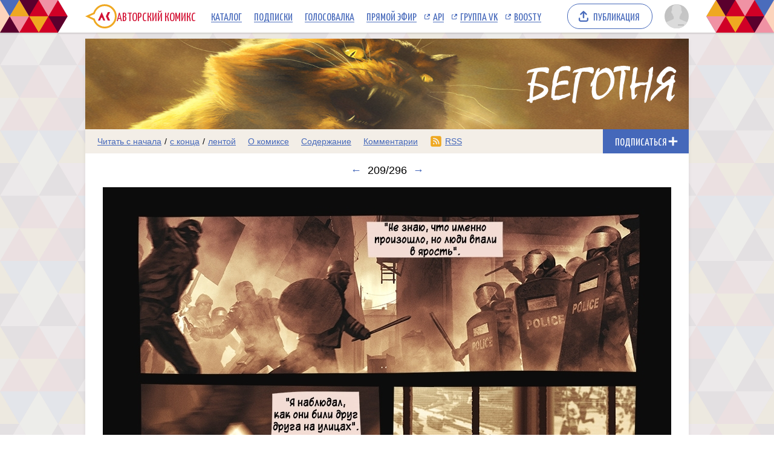

--- FILE ---
content_type: text/html; charset=UTF-8
request_url: https://acomics.ru/~scurry/209
body_size: 14385
content:
<!DOCTYPE html><html lang="ru"><head><meta charset="utf-8"><meta name="viewport" content="width=device-width, initial-scale=1"><title>209 выпуск комикс Беготня на русском читать онлайн на сайте Авторский Комикс</title><meta name="description" content="Разгрёб завал на работе, так что вот вам сразу три странички по этому случаю." /><meta name="keywords" content="Беготня, 209 выпуск, 209 страница, читать комикс Беготня, Беготня онлайн, картинки" /><meta property="og:title" content="Беготня" /><meta property="og:type" content="website" /><meta property="og:image" content="/upload/b/b2348-yn4rrr3qx4.png" /><meta property="og:image:type" content="image/png" /><meta property="og:image:width" content="160" /><meta property="og:image:height" content="90" /><meta property="og:url" content="https://acomics.ru/~scurry" /><meta property="og:description" content="Беготня - это история о колонии мышей в заброшенном доме, которые пытаются пережить длинную странную зиму." />				<!-- Yandex.RTB -->
				<script>window.yaContextCb=window.yaContextCb||[]</script>
				<script src="https://yandex.ru/ads/system/context.js" async></script>
						<!-- Google tag (gtag.js) -->
				<script async src="https://www.googletagmanager.com/gtag/js?id=G-7M2J32KV3M"></script>
				<script>
					window.dataLayer = window.dataLayer || [];
					function gtag(){dataLayer.push(arguments);}
					gtag('js', new Date());

					gtag('config', 'G-7M2J32KV3M');
				</script>
		<script src="https://www.google.com/recaptcha/enterprise.js?render=6LfFhgorAAAAAIZslPMB0u09pRWkvxEMY7WPw66V"></script><style>.grecaptcha-badge { visibility: hidden; }</style><link rel="shortcut icon" href="/favicon.ico?18-11-2023" /><link rel="stylesheet" href="/static/css/normalize.css?18-11-2023" type="text/css" /><link rel="stylesheet" href="/static/bundle/common.css?febad8dfdac2d558c0e59bf825e7a1a5" type="text/css" /><script defer src="/static/bundle/common.js?f5331e0f0f9206dde7f09b65ea563301"></script><link rel="alternate" type="application/rss+xml" title="Беготня" href="/~scurry/rss" /><link rel="stylesheet" href="/static/bundle/serial.css?2e6d995d208f366006ba2c70934b77b3" type="text/css" /><script defer src="/static/bundle/serial.js?38e146595ff74d5c9e84a6aaee5e0f94"></script><script type="module">window.acomicsSerial.initReaderPage();</script></head><body>			<!-- Yandex.Metrika counter -->
			<script type="text/javascript" >
			(function(m,e,t,r,i,k,a){m[i]=m[i]||function(){(m[i].a=m[i].a||[]).push(arguments)};
			m[i].l=1*new Date();
			for (var j = 0; j < document.scripts.length; j++) {if (document.scripts[j].src === r) { return; }}
			k=e.createElement(t),a=e.getElementsByTagName(t)[0],k.async=1,k.src=r,a.parentNode.insertBefore(k,a)})
			(window, document, "script", "https://mc.yandex.ru/metrika/tag.js", "ym");

			ym(23584504, "init", {
					clickmap:true,
					trackLinks:true,
					accurateTrackBounce:true
			});
			</script>
			<noscript><div><img src="https://mc.yandex.ru/watch/23584504" style="position:absolute; left:-9999px;" alt="" /></div></noscript>
			<!-- /Yandex.Metrika counter -->
		        <div class="common-header-background">
			<div class="common-header-background-clip"></div>
		</div>

		<header class="common-header">

			<button class="toggle-main-menu" aria-label="Показать/скрыть главное меню"><span></span></button>

			<nav class="common-menu">
				<ul>
					<li>
						<a href="/" title="Авторский Комикс: публикация комиксов на русском языке" class="common-logo">
							<svg xmlns="http://www.w3.org/2000/svg" version="1.1" xmlns:xlink="http://www.w3.org/1999/xlink" preserveAspectRatio="none" x="0px" y="0px" width="52px" height="40px" viewBox="0 0 52 40"><defs><g id="LOGO_AK_1_Layer0_0_FILL"><path fill="#EFA821" stroke="none" d="M 52 20.05Q 52 11.75 46.2 5.9 40.4 0.05 32.2 0.05 23.95 0.05 18.15 5.9 14.65 9.45 13.25 13.9L 0 20 13.25 26.2Q 14.65 30.65 18.15 34.2 23.95 40.05 32.2 40.05 40.4 40.05 46.2 34.2 52 28.3 52 20.05M 44.05 8.05Q 49 13 49 20.05 49 27.05 44.05 32.05 39.15 37 32.2 37 25.2 37 20.25 32.05 18.45 30.2 17.3 28.05 16.3 26.2 15.8 24L 6.85 20 15.8 16Q 16.25 13.9 17.3 12 18.45 9.85 20.25 8.05 25.2 3.05 32.2 3.05 39.15 3.05 44.05 8.05 Z"/><path fill="#D31335" stroke="none" d="M 37.3 13L 34.05 20 37.3 27 41.05 27 37.8 20 41.05 13 37.3 13M 26.5 22.2L 27.8 22.2 29.8 27 33.1 27 27.2 13 21.05 27 24.4 27 26.5 22.2 Z"/></g></defs><g transform="matrix( 1, 0, 0, 1, 0,0) "><g transform="matrix( 1, 0, 0, 1, 0,0) "><use xlink:href="#LOGO_AK_1_Layer0_0_FILL"/></g></g></svg>
							<p class="full">Авторский Комикс</p>
							<p class="short">АКомикс</p>
						</a>
					</li>
					<li>
						<a href="/comics" class="common-menu-item">Каталог<span></span></a>
					</li>
					<li>
						<a href="/profile/featured" class="common-menu-item">Подписки<span></span></a>
					</li>
					<li>
						<a href="/top" class="common-menu-item">Голосовалка<span></span></a>
					</li>
					<li>
						<a href="/live" class="common-menu-item">Прямой эфир<span></span></a>
					</li>
					<li>
						<a href="https://mr9d.github.io/acomicsapi/" class="common-menu-item ext" target="_blank">API<span></span></a>
					</li>
					<li>
						<a href="https://vk.com/acomics" class="common-menu-item ext" target="_blank">Группа VK<span></span></a>
					</li>
					<li>
						<a href="https://boosty.to/acomics" class="common-menu-item ext" target="_blank">Boosty<span></span></a>
					</li>
				</ul>
			</nav>

			<a class="publish-button" href="/manage/index"><span>Публикация</span></a>

			<section class="user">
				<button class="toggle-user-menu" aria-label="Показать/скрыть меню пользователя">
					<img width="40" height="40" src="/static/img/avatar-stub.svg" alt="Изображение вашего профиля"  />
				</button>
							</section>

		</header>
<div class="user-menu header-modal"><nav><p>Войдите или <a href="/auth/reg">зарегистрируйтесь</a>.</p><form method="POST" action="/action/guest/login">			<label for="username">Имя пользователя:</label>
			<input name="username" id="username" type="text" class="text" autocomplete="username" />
			<label for="password">Пароль:</label>
			<input name="password" id="password" type="password" class="text" autocomplete="current-password" />
			<input name="check" type="hidden" value="0" />
			<input name="referer" type="hidden" value="" />
			<span class="forget"><a href="/auth/passwordRecovery">Забыли пароль?</a></span>
			<button name="submit" type="submit" class="submit" value="login">Войти</button>
</form></nav></div><div class="main-menu header-modal">		<nav>
			<ul>
				<li>
					<a href="/" class="common-menu-item">Главная<span></span></a>
				</li>
				<li>
					<a href="/comics" class="common-menu-item">Каталог комиксов<span></span></a>
				</li>
				<li>
					<a href="/profile/featured" class="common-menu-item">Подписки<span></span></a>
				</li>
				<li>
					<a href="/top" class="common-menu-item">Голосовалка<span></span></a>
				</li>
				<li>
					<a href="/live" class="common-menu-item">Прямой эфир<span></span></a>
				</li>
			</ul>
			<ul>
				<li>
					<a href="https://mr9d.github.io/acomicsapi/" class="common-menu-item ext" target="_blank">API<span></span></a>
				</li>
				<li>
					<a href="https://vk.com/acomics" class="common-menu-item ext" target="_blank">Группа VK<span></span></a>
				</li>
				<li>
					<a href="https://boosty.to/acomics" class="common-menu-item ext" target="_blank">Boosty<span></span></a>
				</li>
			</ul>
		</nav>
</div><div class="page-background"><div class="page-margins"><div class="common-content"><header class="serial-header" data-serial-id="2348" data-is-author="">		<a class="inner" href="/~scurry" title="Беготня">
			<img class="serial-header-image" src="/upload/header/h2348-m1cio.png" alt="Беготня" />
		</a>
</header><section class="serial-reader-menu">		<nav>
			<button class="serial-reader-menu-toggle" aria-label="Показать/скрыть меню комикса"></button>
			<ul>
				<li class="read-menu-item-short">
					<a  href="/~scurry/1" title="Читать комикс Беготня с первого выпуска">Начало</a> /
					<a  href="/~scurry/296" title="Читать комикс Беготня с последнего выпуска">конец</a> /
					<a  href="/~scurry/list?skip=208" title="Смотреть комикс Беготня лентой">лента</a>
				</li>
				<li class="read-menu-item-full">
					<a  href="/~scurry/1" title="Читать комикс Беготня с первого выпуска">Читать с начала</a> /
					<a  href="/~scurry/296" title="Читать комикс Беготня с последнего выпуска">с конца</a> /
					<a  href="/~scurry/list?skip=208" title="Смотреть комикс Беготня лентой">лентой</a>
				</li>
				<li >
					<a href="/~scurry/about" title="О комиксе Беготня читать">О комиксе</a>
				</li>
				<li >
					<a href="/~scurry/content" title="Содержание комикса Беготня на сайте Авторский Комикс">Содержание</a>
				</li>
				<li >
					<a href="/~scurry/comment" title="Комментарии к комиксу Беготня">Комментарии</a>
				</li>
				<li class="css-menu-item">
					<a href="/~scurry/rss" title="RSS-канал">RSS</a>
				</li>

			</ul>
		</nav>
<button class="subscribe-button reader" data-is-subscribed="0" data-serial-id="2348" title="Подписаться"><span class="caption caption-subscribe">Подписаться</span><span class="caption caption-subscribed">В подписке</span><span class="caption caption-unsubscribe">Отписаться</span></button></section>		<div id="vk_api_transport" style="display: none;"></div>
		<script type="text/javascript">
			window.vkAsyncInit = function() {
			VK.init({
				apiId: 4011533,
				onlyWidgets: true
			})
						VK.Widgets.Like("vk_like", {type: "mini"});			};

			setTimeout(function() {
			var el = document.createElement("script");
			el.type = "text/javascript";
			el.src = "https://vk.com/js/api/openapi.js?169";
			el.async = true;
			document.getElementById("vk_api_transport").appendChild(el);
			}, 0);
		</script>
	<h1 class="reader-issue-title" id="title"><a href="/~scurry/208#title" aria-label="Предыдущий выпуск">&larr;</a><span class="number-without-name">209/296</span><a href="/~scurry/210#title" aria-label="Следующий выпуск">&rarr;</a></h1><section class="reader-issue"><a href="/~scurry/210#title" class="reader-issue-next" aria-label="Переход к следующему выпуску"><img src="/upload/!c/Dragonking737/scurry/000209-2pueanxvhk.jpg" width="940" height="1441" alt="Комикс Беготня: выпуск №209" style="aspect-ratio: calc(940 / 1441); max-width: 940px" class="issue" ><div class="arrow"></div></a><a href="/~scurry/208#title" class="reader-issue-previous" aria-label="Переход к предыдущему выпуску"><div class="arrow"></div></a></section><nav class="reader-navigator" data-issue-count="296"><ul><li class="button-content"><a href="/~scurry/content" title="Содержание"><span>Содержание</span></a></li><li class="button-first"><a href="/~scurry/1#title" title="Первый выпуск"><span></span></a></li><li class="button-previous"><a href="/~scurry/208#title" title="Предыдущий выпуск"><span></span></a></li><li class="button-goto"><a href="#" title="Переход к выпуску"><span>209/296</span></a></li><li class="button-next"><a href="/~scurry/210#title" title="Следующий выпуск"><span></span></a></li><li class="button-last"><a href="/~scurry/296#title" title="Последний выпуск"><span></span></a></li><li class="button-random"><a href="#" title="Случайный выпуск"><span>Случайный выпуск</span></a></li></ul></nav><aside class="view-aside-first">				<div style="width: auto; min-height: 90px; background: url(/design/images/aks-block-02.png) no-repeat -100% center; animation: 0s backgrounddelay 1s forwards">
					<!-- Yandex.RTB R-A-18414347-2 -->
					<div id="yandex_rtb_R-A-18414347-2"></div>
					<script>
					window.yaContextCb.push(() => {
						Ya.Context.AdvManager.render({
							"blockId": "R-A-18414347-2",
							"renderTo": "yandex_rtb_R-A-18414347-2"
						})
					})
					</script>
				</div>
		</aside><main class="view-container"><div class="view-article"><article class="reader-issue-description"><a class="issue-description-avatar" href="/-Dragonking737" aria-label="Профиль пользователя Dragonking737"><img src="/upload/avatar/id18368-tqb1lkc1hf.png" alt="Изображение пользователя Dragonking737" width="40" height="40"></a><h2 class="issue-description-title"><a class="username" href="/-Dragonking737" aria-label="Профиль пользователя Dragonking737">Dragonking737</a><span class="title">Выпуск №209</span><span class="date-time-formatted">=220114537</span></h2><section class="issue-description-text">Разгрёб завал на работе, так что вот вам сразу три странички по этому случаю.</section><section class="issue-description-buttons"><a class="serial-top-vote" href="/top/voter?id=scurry">Проголосовать</a><div id="vk_like"></div><span class="issue-original-link">[<a href="https://static1.squarespace.com/static/569c45c305f8e2b24da78673/t/5c52ea0c7ba7fc4a4d018b8e/1548937748510/18.jpg?format=1000w">Оригинал</a>]</span></section></article><div id="comments"></div><article class="reader-comment" id="comment990865"><section class="comment-avatar"><a href="/-greeneyesman" aria-label="Профиль пользователя greeneyesman"><img src="/static/img/avatar-stub.svg" data-real-src="/upload/avatar/id47565-dncg1b8jgn.gif"width="40" height="40" alt="Изображение пользователя greeneyesman" style="aspect-ratio: calc(40 / 40); max-width: 40px" class="lazy-image"></a><div class="comment-tail"></div></section><section class="comment-info"><span class="comment-id"><a href="#comment990865">#990865</a></span><span class="comment-username"><a href="/-greeneyesman">greeneyesman</a></span><span class="date-time-formatted">=220113811</span></section><section class="comment-text">Эту страницу нало бы в формат А1 и распространить по всему миру - пущай люди знают, что бывает если повысить пенсионный возраст и цены на бензин!<button class="comment-expand">Читать дальше</button><button class="comment-collapse">Свернуть</button></section></article><article class="reader-comment" id="comment990888"><section class="comment-avatar"><a href="/-Serp-and-Molot" aria-label="Профиль пользователя Serp-and-Molot"><img src="/static/img/avatar-stub.svg" data-real-src="/upload/avatar/id1263-pmundcjedg.jpg"width="40" height="40" alt="Изображение пользователя Serp-and-Molot" style="aspect-ratio: calc(40 / 40); max-width: 40px" class="lazy-image"></a><div class="comment-tail"></div></section><section class="comment-info"><span class="comment-id"><a href="#comment990888">#990888</a></span><span class="comment-username"><a href="/-Serp-and-Molot">Serp-and-Molot</a></span><span class="date-time-formatted">=220111514</span></section><section class="comment-text">greeneyesman, ахаха. Или выбрать президента, неугодного лобби чёрных мексиканских спидогеев. Или позволить президенту вякнуть что-то против политики рэкетирующего весь мир гопника-гегемона с самой большой ядерной дубинкой. Или развалить свою страну, прогнав одного верховного бандита и радостно променяв на целую стаю подонков, пришедших к власти при поддержке лобби сельских националистов. Не будь столь уж откровенным клованом ).<br />
<button class="comment-expand">Читать дальше</button><button class="comment-collapse">Свернуть</button></section></article><article class="reader-comment" id="comment990895"><section class="comment-avatar"><a href="/-ShklCat17" aria-label="Профиль пользователя ShklCat17"><img src="/static/img/avatar-stub.svg" data-real-src="/upload/avatar/id48474-stvi3mz29e.png"width="40" height="40" alt="Изображение пользователя ShklCat17" style="aspect-ratio: calc(40 / 40); max-width: 40px" class="lazy-image"></a><div class="comment-tail"></div></section><section class="comment-info"><span class="comment-id"><a href="#comment990895">#990895</a></span><span class="comment-username"><a href="/-ShklCat17">ShklCat17</a></span><span class="date-time-formatted">=220110551</span></section><section class="comment-text">&gt;&gt; #990888Serp-and-Molot	9 минут назад &lt;&lt;<br />
Сер(п), полегче на поворотах) Как представитель тех самых &quot;сельских националистов&quot;, скажу, что &quot;дедовоевалия&quot; меня больше напрягает своими фантомными и не очень факторами... Уж точно &quot;сельские националисты&quot; не смогут в ЯО, вот кто-то &quot;не-подонок&quot; может психонуть и &quot;калибрануть&quot;, чтобы &quot;жизненные интересы&quot;.<br />
<br />
+Не требуй сложной аналитики от автора пишущего от лица животных.<div class="edited">Отредактировано «ShklCat17» 31.01.2019 23:46:10</div><button class="comment-expand">Читать дальше</button><button class="comment-collapse">Свернуть</button></section></article><article class="reader-comment" id="comment990902"><section class="comment-avatar"><a href="/-Hemul" aria-label="Профиль пользователя Hemul"><img src="/static/img/avatar-stub.svg" data-real-src="/upload/avatar/id106-9j4t41pwc0.png"width="40" height="40" alt="Изображение пользователя Hemul" style="aspect-ratio: calc(40 / 40); max-width: 40px" class="lazy-image"></a><div class="comment-tail"></div></section><section class="comment-info"><span class="comment-id"><a href="#comment990902">#990902</a></span><span class="comment-username"><a href="/-Hemul">Hemul</a></span><span class="date-time-formatted">=220109972</span></section><section class="comment-text">Гым. Оригинальная трактовка запуска баллистических ракет. Автору плюс за фантазию. =)<button class="comment-expand">Читать дальше</button><button class="comment-collapse">Свернуть</button></section></article><article class="reader-comment" id="comment990905"><section class="comment-avatar"><img src="/static/img/avatar-stub.svg" alt="Изображение анонимного пользователя" width="40" height="40"><div class="comment-tail"></div></section><section class="comment-info"><span class="comment-id"><a href="#comment990905">#990905</a></span><span class="comment-username">Anonymous</span><span class="date-time-formatted">=220109871</span></section><section class="comment-text">Очень отважный повстанец с молотовым. Судя по тому, что он собирается кинуть его в пол метре от себя.<button class="comment-expand">Читать дальше</button><button class="comment-collapse">Свернуть</button></section></article><article class="reader-comment" id="comment990908"><section class="comment-avatar"><a href="/-Serp-and-Molot" aria-label="Профиль пользователя Serp-and-Molot"><img src="/static/img/avatar-stub.svg" data-real-src="/upload/avatar/id1263-pmundcjedg.jpg"width="40" height="40" alt="Изображение пользователя Serp-and-Molot" style="aspect-ratio: calc(40 / 40); max-width: 40px" class="lazy-image"></a><div class="comment-tail"></div></section><section class="comment-info"><span class="comment-id"><a href="#comment990908">#990908</a></span><span class="comment-username"><a href="/-Serp-and-Molot">Serp-and-Molot</a></span><span class="date-time-formatted">=220109322</span></section><section class="comment-text">ShklCat17<br />
&gt;&gt;&gt;Как представитель тех самых &quot;сельских националистов&quot;,<br />
<br />
Охохоюшки ) неужто настоящий ливиец? <br />
Боже ты мой, ловушка старая, аки мамонтов навоз - но до чего же поныне хорошо работает.<button class="comment-expand">Читать дальше</button><button class="comment-collapse">Свернуть</button></section></article><article class="reader-comment" id="comment990910"><section class="comment-avatar"><a href="/-Serp-and-Molot" aria-label="Профиль пользователя Serp-and-Molot"><img src="/static/img/avatar-stub.svg" data-real-src="/upload/avatar/id1263-pmundcjedg.jpg"width="40" height="40" alt="Изображение пользователя Serp-and-Molot" style="aspect-ratio: calc(40 / 40); max-width: 40px" class="lazy-image"></a><div class="comment-tail"></div></section><section class="comment-info"><span class="comment-id"><a href="#comment990910">#990910</a></span><span class="comment-username"><a href="/-Serp-and-Molot">Serp-and-Molot</a></span><span class="date-time-formatted">=220109246</span></section><section class="comment-text">#990905<br />
<br />
&quot;В бой идут молодые львы!<br />
В бой идут молодые львы!<br />
Им плевать, что у богини победы нет головы!&quot;<br />
(С)<button class="comment-expand">Читать дальше</button><button class="comment-collapse">Свернуть</button></section></article><article class="reader-comment" id="comment990913"><section class="comment-avatar"><a href="/-de43gy" aria-label="Профиль пользователя de43gy"><img src="/static/img/avatar-stub.svg" width="40" height="40" alt="Изображение пользователя de43gy" style="aspect-ratio: calc(40 / 40); max-width: 40px" ></a><div class="comment-tail"></div></section><section class="comment-info"><span class="comment-id"><a href="#comment990913">#990913</a></span><span class="comment-username"><a href="/-de43gy">de43gy</a></span><span class="date-time-formatted">=220108533</span></section><section class="comment-text">Давайте что ли без политики... <button class="comment-expand">Читать дальше</button><button class="comment-collapse">Свернуть</button></section></article><article class="reader-comment" id="comment990930"><section class="comment-avatar"><a href="/-iohangreyashes" aria-label="Профиль пользователя iohangreyashes"><img src="/static/img/avatar-stub.svg" width="40" height="40" alt="Изображение пользователя iohangreyashes" style="aspect-ratio: calc(40 / 40); max-width: 40px" ></a><div class="comment-tail"></div></section><section class="comment-info"><span class="comment-id"><a href="#comment990930">#990930</a></span><span class="comment-username"><a href="/-iohangreyashes">iohangreyashes</a></span><span class="date-time-formatted">=220105436</span></section><section class="comment-text">Это создает еще больше вопросов. И не объясняет полное отсутствие людей (или хотя бы трупов) на такой обширной территории.<br />
Думаю,что бомбу скинули не на город (отклонилась от курса?), а на побережье (&quot;Проклятое побережье&quot; где краб с тремя клешнями). Поэтому город выглядит относительно целым - завалившихся от взрыва зданий не видно.<button class="comment-expand">Читать дальше</button><button class="comment-collapse">Свернуть</button></section></article><article class="reader-comment" id="comment990934"><section class="comment-avatar"><a href="/-brax" aria-label="Профиль пользователя brax"><img src="/static/img/avatar-stub.svg" width="40" height="40" alt="Изображение пользователя brax" style="aspect-ratio: calc(40 / 40); max-width: 40px" ></a><div class="comment-tail"></div></section><section class="comment-info"><span class="comment-id"><a href="#comment990934">#990934</a></span><span class="comment-username"><a href="/-brax">brax</a></span><span class="date-time-formatted">=220104909</span></section><section class="comment-text">Собственно бомбить города резона и нет.<button class="comment-expand">Читать дальше</button><button class="comment-collapse">Свернуть</button></section></article><article class="reader-comment" id="comment990936"><section class="comment-avatar"><a href="/-Anthonyus" aria-label="Профиль пользователя Anthonyus"><img src="/static/img/avatar-stub.svg" data-real-src="/upload/avatar/id39441-cycjjooznm.jpg"width="40" height="40" alt="Изображение пользователя Anthonyus" style="aspect-ratio: calc(40 / 40); max-width: 40px" class="lazy-image"></a><div class="comment-tail"></div></section><section class="comment-info"><span class="comment-id"><a href="#comment990936">#990936</a></span><span class="comment-username"><a href="/-Anthonyus">Anthonyus</a></span><span class="date-time-formatted">=220104652</span></section><section class="comment-text">Ну,не думаю что ядерное пламя прям всю планету выжгло.Даже если это в США майдан устроили и потом начали пулять куда не попадя люди все равно выжили. Исландия,Таджикистан,Зимбабве и т.д. только потому что они нафиг никому не нужны.Ну и не стоит забывать о полярниках,правда они точняк помрут без поставок с &quot;Большой Земли&quot;.<button class="comment-expand">Читать дальше</button><button class="comment-collapse">Свернуть</button></section></article><article class="reader-comment" id="comment990943"><section class="comment-avatar"><a href="/-D-E-Xyk" aria-label="Профиль пользователя D-E-Xyk"><img src="/static/img/avatar-stub.svg" width="40" height="40" alt="Изображение пользователя D-E-Xyk" style="aspect-ratio: calc(40 / 40); max-width: 40px" ></a><div class="comment-tail"></div></section><section class="comment-info"><span class="comment-id"><a href="#comment990943">#990943</a></span><span class="comment-username"><a href="/-D-E-Xyk">D-E-Xyk</a></span><span class="date-time-formatted">=220103201</span></section><section class="comment-text">&gt;&gt; в США майдан устроили<br />
<br />
Хех, спасибо, рассмешил:)<button class="comment-expand">Читать дальше</button><button class="comment-collapse">Свернуть</button></section></article><article class="reader-comment" id="comment990963"><section class="comment-avatar"><a href="/-iohangreyashes" aria-label="Профиль пользователя iohangreyashes"><img src="/static/img/avatar-stub.svg" width="40" height="40" alt="Изображение пользователя iohangreyashes" style="aspect-ratio: calc(40 / 40); max-width: 40px" ></a><div class="comment-tail"></div></section><section class="comment-info"><span class="comment-id"><a href="#comment990963">#990963</a></span><span class="comment-username"><a href="/-iohangreyashes">iohangreyashes</a></span><span class="date-time-formatted">=220089201</span></section><section class="comment-text">Ну если противники обменялись всеми бомбами, какие были,тогда все плохо. Там полстраны будет представлять из себя выжженную дотла фонящую пустыню.<button class="comment-expand">Читать дальше</button><button class="comment-collapse">Свернуть</button></section></article><article class="reader-comment" id="comment990964"><section class="comment-avatar"><a href="/-iohangreyashes" aria-label="Профиль пользователя iohangreyashes"><img src="/static/img/avatar-stub.svg" width="40" height="40" alt="Изображение пользователя iohangreyashes" style="aspect-ratio: calc(40 / 40); max-width: 40px" ></a><div class="comment-tail"></div></section><section class="comment-info"><span class="comment-id"><a href="#comment990964">#990964</a></span><span class="comment-username"><a href="/-iohangreyashes">iohangreyashes</a></span><span class="date-time-formatted">=220088832</span></section><section class="comment-text">На офиц сайте в комментариях кто-то высказал предположение, что все люди действительно сошли с ума.<button class="comment-expand">Читать дальше</button><button class="comment-collapse">Свернуть</button></section></article><article class="reader-comment" id="comment990966"><section class="comment-avatar"><a href="/-Serp-and-Molot" aria-label="Профиль пользователя Serp-and-Molot"><img src="/static/img/avatar-stub.svg" data-real-src="/upload/avatar/id1263-pmundcjedg.jpg"width="40" height="40" alt="Изображение пользователя Serp-and-Molot" style="aspect-ratio: calc(40 / 40); max-width: 40px" class="lazy-image"></a><div class="comment-tail"></div></section><section class="comment-info"><span class="comment-id"><a href="#comment990966">#990966</a></span><span class="comment-username"><a href="/-Serp-and-Molot">Serp-and-Molot</a></span><span class="date-time-formatted">=220087499</span></section><section class="comment-text">iohangreyashes, очень сомнительно. Дело в том, что запуск ядерных ракет - сложный процесс, осуществлямый нифига не нажатием на одну-единственную красную кнопку пьяным генералом, как в комедиях девяностых. Приказ о запуске требует согласованных действий нескольких инстанций, там всё завязано на том чтобы исключить глупую случайность. Запуск одной ракеты, ну нескольких - ещё был бы возможен при каком-то очень маловероятном стечении обстоятельств, но согласованный ядерный удар сошедшие с ума люди не нанесли бы.<button class="comment-expand">Читать дальше</button><button class="comment-collapse">Свернуть</button></section></article><article class="reader-comment" id="comment990980"><section class="comment-avatar"><a href="/-trollmedved" aria-label="Профиль пользователя trollmedved"><img src="/static/img/avatar-stub.svg" data-real-src="/upload/avatar/id47343-d28ppjeqqv.gif"width="40" height="40" alt="Изображение пользователя trollmedved" style="aspect-ratio: calc(40 / 40); max-width: 40px" class="lazy-image"></a><div class="comment-tail"></div></section><section class="comment-info"><span class="comment-id"><a href="#comment990980">#990980</a></span><span class="comment-username"><a href="/-trollmedved">trollmedved</a></span><span class="date-time-formatted">=220080011</span></section><section class="comment-text">ахтунг, политота, спасайтесь!<button class="comment-expand">Читать дальше</button><button class="comment-collapse">Свернуть</button></section></article><article class="reader-comment" id="comment990994"><section class="comment-avatar"><a href="/-ShklCat17" aria-label="Профиль пользователя ShklCat17"><img src="/static/img/avatar-stub.svg" data-real-src="/upload/avatar/id48474-stvi3mz29e.png"width="40" height="40" alt="Изображение пользователя ShklCat17" style="aspect-ratio: calc(40 / 40); max-width: 40px" class="lazy-image"></a><div class="comment-tail"></div></section><section class="comment-info"><span class="comment-id"><a href="#comment990994">#990994</a></span><span class="comment-username"><a href="/-ShklCat17">ShklCat17</a></span><span class="date-time-formatted">=220076082</span></section><section class="comment-text">&gt;&gt; #990908Serp-and-Molot	9 часов назад &lt;&lt;<br />
Ливийцы по-идее не должны &quot;страдать&quot; говорящими антропоморфными животными) А вот недавно радио СВ диапазона слушал из страны лесных ракет, так даже &quot;свидетели отсутствия понимания демократических процессов со стороны власти&quot; не могут забыть про &quot;нашу Кубу&quot; и &quot;острой необходимости&quot; создания института по работе с иммигрантами из неё для обеспечения создания &quot;союзного государства&quot; при первой же возможности.<div class="edited">Отредактировано «ShklCat17» 01.02.2019 15:36:26</div><button class="comment-expand">Читать дальше</button><button class="comment-collapse">Свернуть</button></section></article><article class="reader-comment" id="comment991064"><section class="comment-avatar"><img src="/static/img/avatar-stub.svg" alt="Изображение анонимного пользователя" width="40" height="40"><div class="comment-tail"></div></section><section class="comment-info"><span class="comment-id"><a href="#comment991064">#991064</a></span><span class="comment-username">Anonymous</span><span class="date-time-formatted">=220063193</span></section><section class="comment-text">Почему мятеж подавляет полиция, а не национальная гвардия? Это США?<button class="comment-expand">Читать дальше</button><button class="comment-collapse">Свернуть</button></section></article><article class="reader-comment" id="comment991067"><section class="comment-avatar"><img src="/static/img/avatar-stub.svg" alt="Изображение анонимного пользователя" width="40" height="40"><div class="comment-tail"></div></section><section class="comment-info"><span class="comment-id"><a href="#comment991067">#991067</a></span><span class="comment-username">Anonymous</span><span class="date-time-formatted">=220062992</span></section><section class="comment-text">Ядерный ракеты наведены на цели заранее. Куда попало они бы не ударили. Небольшой город без военных объектов не был целью удара. <button class="comment-expand">Читать дальше</button><button class="comment-collapse">Свернуть</button></section></article><article class="reader-comment" id="comment991068"><section class="comment-avatar"><img src="/static/img/avatar-stub.svg" alt="Изображение анонимного пользователя" width="40" height="40"><div class="comment-tail"></div></section><section class="comment-info"><span class="comment-id"><a href="#comment991068">#991068</a></span><span class="comment-username">Anonymous</span><span class="date-time-formatted">=220062771</span></section><section class="comment-text">Да, войну может спровоцировать тяжелый экономический кризис.<button class="comment-expand">Читать дальше</button><button class="comment-collapse">Свернуть</button></section></article><article class="reader-comment" id="comment991160"><section class="comment-avatar"><a href="/-RuslanFromBishkek" aria-label="Профиль пользователя RuslanFromBishkek"><img src="/static/img/avatar-stub.svg" data-real-src="/upload/avatar/id21251-3lz1tnp1oy.jpg"width="40" height="40" alt="Изображение пользователя RuslanFromBishkek" style="aspect-ratio: calc(40 / 40); max-width: 40px" class="lazy-image"></a><div class="comment-tail"></div></section><section class="comment-info"><span class="comment-id"><a href="#comment991160">#991160</a></span><span class="comment-username"><a href="/-RuslanFromBishkek">RuslanFromBishkek</a></span><span class="date-time-formatted">=220056560</span></section><section class="comment-text">Глядя на комментарии к страничке:<br />
- Бегите, глупцы! <button class="comment-expand">Читать дальше</button><button class="comment-collapse">Свернуть</button></section></article><article class="reader-comment" id="comment991362"><section class="comment-avatar"><a href="/-losik" aria-label="Профиль пользователя losik"><img src="/static/img/avatar-stub.svg" width="40" height="40" alt="Изображение пользователя losik" style="aspect-ratio: calc(40 / 40); max-width: 40px" ></a><div class="comment-tail"></div></section><section class="comment-info"><span class="comment-id"><a href="#comment991362">#991362</a></span><span class="comment-username"><a href="/-losik">losik</a></span><span class="date-time-formatted">=220042079</span></section><section class="comment-text">Я конечно усе понимаю - но вот прилетающая в ответ боеголовка выглядит совсем не так как стартующая ракета ;)<br />
 Да и этот хомячок переросток явно не мог видеть старт .....<button class="comment-expand">Читать дальше</button><button class="comment-collapse">Свернуть</button></section></article><article class="reader-comment" id="comment991385"><section class="comment-avatar"><a href="/-Serp-and-Molot" aria-label="Профиль пользователя Serp-and-Molot"><img src="/static/img/avatar-stub.svg" data-real-src="/upload/avatar/id1263-pmundcjedg.jpg"width="40" height="40" alt="Изображение пользователя Serp-and-Molot" style="aspect-ratio: calc(40 / 40); max-width: 40px" class="lazy-image"></a><div class="comment-tail"></div></section><section class="comment-info"><span class="comment-id"><a href="#comment991385">#991385</a></span><span class="comment-username"><a href="/-Serp-and-Molot">Serp-and-Molot</a></span><span class="date-time-formatted">=220039958</span></section><section class="comment-text">*задумчиво* А может, &quot;объявить войну звёздам&quot; было сказано БУКВАЛЬНО? Может, на человечество напали инопланетяне? Сначала их орбитальный флот проутюжил Землю психотронным оружием, вызвав массовое беснование, а когда человечество ввалило по кораблям ядрён-батонами - с орбиты пришла &quot;ответка&quot; в виде ИХ аналога тактических боеприпасов: &quot;звёзды ответили на удар&quot;... Это, возможно, объяснило бы отсутствие трупов в городах и тот факт, что прилетевшие в ответ ракеты не похожи на те, что запустили с земли.<br />
<br />
(Хотя, конечно, на самом деле нет: главным образом потому, что трудно представить, какая логика заставила бы инопланетян завоёвывать Землю).<button class="comment-expand">Читать дальше</button><button class="comment-collapse">Свернуть</button></section></article><article class="reader-comment" id="comment991620"><section class="comment-avatar"><a href="/-lazynerd" aria-label="Профиль пользователя lazynerd"><img src="/static/img/avatar-stub.svg" width="40" height="40" alt="Изображение пользователя lazynerd" style="aspect-ratio: calc(40 / 40); max-width: 40px" ></a><div class="comment-tail"></div></section><section class="comment-info"><span class="comment-id"><a href="#comment991620">#991620</a></span><span class="comment-username"><a href="/-lazynerd">lazynerd</a></span><span class="date-time-formatted">=220027002</span></section><section class="comment-text">Serp-and-Molot, ну вообще - безумие может быть разным какбэ. Тип, шизофреники в психушке разительно отличаются от психопатов-социофобов, серийных убийц там всяких. Что если безумие имеется ввиду определённая идеалогия? Вроде секты. <button class="comment-expand">Читать дальше</button><button class="comment-collapse">Свернуть</button></section></article><article class="reader-comment" id="comment991770"><section class="comment-avatar"><a href="/-iohangreyashes" aria-label="Профиль пользователя iohangreyashes"><img src="/static/img/avatar-stub.svg" width="40" height="40" alt="Изображение пользователя iohangreyashes" style="aspect-ratio: calc(40 / 40); max-width: 40px" ></a><div class="comment-tail"></div></section><section class="comment-info"><span class="comment-id"><a href="#comment991770">#991770</a></span><span class="comment-username"><a href="/-iohangreyashes">iohangreyashes</a></span><span class="date-time-formatted">=219989820</span></section><section class="comment-text">Кстати, возможно психотронное оружие применили только на эту страну. А потом-пошло поехало.<br />
Хотя, мировой экономический кризис выглядит более реалистичной причиной для озлобления людей.<br />
Скорее всего,военная база с ракетами была где-то в нескольких километрах от города (на побережье?). Поэтому опоссум смог увидеть(или услышать) их запуск. Ответка же ударила по этой базе и сам город остался относительно целым.<br />
Может, местные &quot;психи&quot; захватили эту базу и спровоцировали обмен ядерными ударами?<button class="comment-expand">Читать дальше</button><button class="comment-collapse">Свернуть</button></section></article><article class="reader-comment" id="comment991775"><section class="comment-avatar"><a href="/-iohangreyashes" aria-label="Профиль пользователя iohangreyashes"><img src="/static/img/avatar-stub.svg" width="40" height="40" alt="Изображение пользователя iohangreyashes" style="aspect-ratio: calc(40 / 40); max-width: 40px" ></a><div class="comment-tail"></div></section><section class="comment-info"><span class="comment-id"><a href="#comment991775">#991775</a></span><span class="comment-username"><a href="/-iohangreyashes">iohangreyashes</a></span><span class="date-time-formatted">=219989072</span></section><section class="comment-text">Вообще, во времена холодной войны был такой период,когда любой пук со стороны &quot;врага&quot; могли расценить как повод для войны и ядерного удара соответственно.<button class="comment-expand">Читать дальше</button><button class="comment-collapse">Свернуть</button></section></article><article class="reader-comment" id="comment991786"><section class="comment-avatar"><a href="/-iohangreyashes" aria-label="Профиль пользователя iohangreyashes"><img src="/static/img/avatar-stub.svg" width="40" height="40" alt="Изображение пользователя iohangreyashes" style="aspect-ratio: calc(40 / 40); max-width: 40px" ></a><div class="comment-tail"></div></section><section class="comment-info"><span class="comment-id"><a href="#comment991786">#991786</a></span><span class="comment-username"><a href="/-iohangreyashes">iohangreyashes</a></span><span class="date-time-formatted">=219987762</span></section><section class="comment-text">Попробую представить примерное развитие событий:<br />
В стране и во всем мире экономический кризис, предвоенное напряжение витает в воздухе, толпы недовольных на улицах устраивают стычки с полицией и т.д.<br />
Затем кучка местных радикалов захватывают военную базу и запускают ракету во врага. Либо это была чья-то роковая ошибка.<br />
Это расценивается как объявление войны и ответка прилетает немедленно. Военная база уничтожена, город заражен. Немногие выжившие люди передислоцируются куда-нибудь где относительно безопасно.<br />
Логично,если гг и остальным мышам и крысам придется разыскать этих самых выживших людей, чтобы снова жить как раньше. Потому что другие варианты - жить в умирающем лесу или на складе с едой, которая рано или поздно закончится, явно тупиковые. Конечно, они могут направиться  в город,но там все заражено наверняка, а это не полезно даже для мышей.<button class="comment-expand">Читать дальше</button><button class="comment-collapse">Свернуть</button></section></article><article class="reader-comment" id="comment991803"><section class="comment-avatar"><a href="/-losik" aria-label="Профиль пользователя losik"><img src="/static/img/avatar-stub.svg" width="40" height="40" alt="Изображение пользователя losik" style="aspect-ratio: calc(40 / 40); max-width: 40px" ></a><div class="comment-tail"></div></section><section class="comment-info"><span class="comment-id"><a href="#comment991803">#991803</a></span><span class="comment-username"><a href="/-losik">losik</a></span><span class="date-time-formatted">=219984682</span></section><section class="comment-text">Немногие выжившие люди передислоцируются куда-нибудь где относительно безопасно.<br />
 Например в тот уютный загородный поселок где живет колония мышек :)<br />
 Пуски ракет оттуда на наблюдали - база далеко.<br />
 Ответные взрывы - тоже. Заражения нет.<br />
 И?  Где люди ? <button class="comment-expand">Читать дальше</button><button class="comment-collapse">Свернуть</button></section></article><article class="reader-comment" id="comment991874"><section class="comment-avatar"><a href="/-Serp-and-Molot" aria-label="Профиль пользователя Serp-and-Molot"><img src="/static/img/avatar-stub.svg" data-real-src="/upload/avatar/id1263-pmundcjedg.jpg"width="40" height="40" alt="Изображение пользователя Serp-and-Molot" style="aspect-ratio: calc(40 / 40); max-width: 40px" class="lazy-image"></a><div class="comment-tail"></div></section><section class="comment-info"><span class="comment-id"><a href="#comment991874">#991874</a></span><span class="comment-username"><a href="/-Serp-and-Molot">Serp-and-Molot</a></span><span class="date-time-formatted">=219973683</span></section><section class="comment-text">&gt;&gt;&gt;кучка местных радикалов захватывают военную базу и запускают ракету во врага. <br />
<br />
&quot;Шайка пригородных бомжей ввиду отсутствия средств на опохмел захватывает военную часть, угоняет танки и едет на них в магазин за водкой&quot;.<br />
<br />
Уровень реалистичности примерно тот же.<button class="comment-expand">Читать дальше</button><button class="comment-collapse">Свернуть</button></section></article><article class="reader-comment" id="comment993278"><section class="comment-avatar"><a href="/-belonesox" aria-label="Профиль пользователя belonesox"><img src="/static/img/avatar-stub.svg" data-real-src="/upload/avatar/id5811-m8ow64z66k.jpg"width="40" height="40" alt="Изображение пользователя belonesox" style="aspect-ratio: calc(40 / 40); max-width: 40px" class="lazy-image"></a><div class="comment-tail"></div></section><section class="comment-info"><span class="comment-id"><a href="#comment993278">#993278</a></span><span class="comment-username"><a href="/-belonesox">belonesox</a></span><span class="date-time-formatted">=219714842</span></section><section class="comment-text">Возможно автор и не в курсе, но если это была метафора встречного ракетного удара, то падающие навстречу МБР выглядят совсем не так (не как ракеты, скорее как метеориты). Тут была бы скорее разумна метафора «И звезды ответили… На Землю упало много Звезд, вспыхнуло много Солнц».<button class="comment-expand">Читать дальше</button><button class="comment-collapse">Свернуть</button></section></article><article class="reader-comment" id="comment993295"><section class="comment-avatar"><img src="/static/img/avatar-stub.svg" alt="Изображение анонимного пользователя" width="40" height="40"><div class="comment-tail"></div></section><section class="comment-info"><span class="comment-id"><a href="#comment993295">#993295</a></span><span class="comment-username">Anonymous</span><span class="date-time-formatted">=219711295</span></section><section class="comment-text">Ну откуда художнику знать такие тонкости? Автор может быть не настолько тщательно копался в том,  как это все должно выглядеть. Не все художники настолько дотошно все просчитывают. Где какая гвардия, и все такое прочее. Возможно когда беспорядки на улицах сильные, то уже всех подряд привлекают, и гвардию, и обычные полицейские патрули. То же и с ракетами. Ну я как читатель вижу, что ракеты летят, и все. Мне уже сама идея понятна. Я не буду кричать: о боже, там не та модель ракеты, их давно списали, и цвет у нее вообще не тот, и шлейф за собой она совсем другой оставляет, и характер разрушения иной!! <button class="comment-expand">Читать дальше</button><button class="comment-collapse">Свернуть</button></section></article><article class="reader-comment" id="comment994033"><section class="comment-avatar"><a href="/-Daha-Zayats" aria-label="Профиль пользователя Daha-Zayats"><img src="/static/img/avatar-stub.svg" width="40" height="40" alt="Изображение пользователя Daha-Zayats" style="aspect-ratio: calc(40 / 40); max-width: 40px" ></a><div class="comment-tail"></div></section><section class="comment-info"><span class="comment-id"><a href="#comment994033">#994033</a></span><span class="comment-username"><a href="/-Daha-Zayats">Daha-Zayats</a></span><span class="date-time-formatted">=219596295</span></section><section class="comment-text">А может кучка выживших людей поспешили ретироваться в космос, и сразу после этого на землю упал метеорит??) <button class="comment-expand">Читать дальше</button><button class="comment-collapse">Свернуть</button></section></article><article class="reader-comment" id="comment994035"><section class="comment-avatar"><a href="/-Daha-Zayats" aria-label="Профиль пользователя Daha-Zayats"><img src="/static/img/avatar-stub.svg" width="40" height="40" alt="Изображение пользователя Daha-Zayats" style="aspect-ratio: calc(40 / 40); max-width: 40px" ></a><div class="comment-tail"></div></section><section class="comment-info"><span class="comment-id"><a href="#comment994035">#994035</a></span><span class="comment-username"><a href="/-Daha-Zayats">Daha-Zayats</a></span><span class="date-time-formatted">=219596169</span></section><section class="comment-text">#993295, и то верно :))<button class="comment-expand">Читать дальше</button><button class="comment-collapse">Свернуть</button></section></article><article class="reader-comment" id="comment996573"><section class="comment-avatar"><a href="/-Amalgama" aria-label="Профиль пользователя Amalgama"><img src="/static/img/avatar-stub.svg" data-real-src="/upload/avatar/id982-31hdvbmaxk.jpg"width="40" height="40" alt="Изображение пользователя Amalgama" style="aspect-ratio: calc(40 / 40); max-width: 40px" class="lazy-image"></a><div class="comment-tail"></div></section><section class="comment-info"><span class="comment-id"><a href="#comment996573">#996573</a></span><span class="comment-username"><a href="/-Amalgama">Amalgama</a></span><span class="date-time-formatted">=219150626</span></section><section class="comment-text">В защиту автора скажу, что в оригинале опоссум не говорил &quot;такое же оружие&quot;. Он сказал &quot;У звёзд было собственное оружие&quot;, если совсем дословно переводить. <button class="comment-expand">Читать дальше</button><button class="comment-collapse">Свернуть</button></section></article><article class="reader-comment" id="comment1166134"><section class="comment-avatar"><img src="/static/img/avatar-stub.svg" alt="Изображение анонимного пользователя" width="40" height="40"><div class="comment-tail"></div></section><section class="comment-info"><span class="comment-id"><a href="#comment1166134">#1166134</a></span><span class="comment-username">Anonymous</span><span class="date-time-formatted">=188323085</span></section><section class="comment-text">&quot;Возможно автор и не в курсе, но если это была метафора встречного ракетного удара, то падающие навстречу МБР выглядят совсем не так (не как ракеты, скорее как метеориты). &quot;<br />
<br />
Осталось только понять, как Вы определили что это МБр, а не, например, ракеты &quot;воздух-земля&quot; или еще какая-то хрень? <button class="comment-expand">Читать дальше</button><button class="comment-collapse">Свернуть</button></section></article><article class="reader-comment" id="comment1166137"><section class="comment-avatar"><img src="/static/img/avatar-stub.svg" alt="Изображение анонимного пользователя" width="40" height="40"><div class="comment-tail"></div></section><section class="comment-info"><span class="comment-id"><a href="#comment1166137">#1166137</a></span><span class="comment-username">Anonymous</span><span class="date-time-formatted">=188322795</span></section><section class="comment-text">Господи, тут  так красиво и поэтично нарисован ядерный БП с точки зрения опоссума, а людишки гундосят, что мол, он нереалистично выглядит. Я такт понимаю, половина комментаторов видела ядерную войну, а другая половина - опоссумы? :)  <button class="comment-expand">Читать дальше</button><button class="comment-collapse">Свернуть</button></section></article><article class="reader-comment" id="comment1231530"><section class="comment-avatar"><img src="/static/img/avatar-stub.svg" alt="Изображение анонимного пользователя" width="40" height="40"><div class="comment-tail"></div></section><section class="comment-info"><span class="comment-id"><a href="#comment1231530">#1231530</a></span><span class="comment-username">Anonymous</span><span class="date-time-formatted">=177202634</span></section><section class="comment-text">2020 пересказом опоссума <button class="comment-expand">Читать дальше</button><button class="comment-collapse">Свернуть</button></section></article><article class="reader-comment" id="comment1254755"><section class="comment-avatar"><a href="/-DeHul" aria-label="Профиль пользователя DeHul"><img src="/static/img/avatar-stub.svg" width="40" height="40" alt="Изображение пользователя DeHul" style="aspect-ratio: calc(40 / 40); max-width: 40px" ></a><div class="comment-tail"></div></section><section class="comment-info"><span class="comment-id"><a href="#comment1254755">#1254755</a></span><span class="comment-username"><a href="/-DeHul">DeHul</a></span><span class="date-time-formatted">=173114169</span></section><section class="comment-text">2020, кажется уже близко. <button class="comment-expand">Читать дальше</button><button class="comment-collapse">Свернуть</button></section></article><form class="reader-comment-form" method="POST" action="/action/serialAddComment" enctype="multipart/form-data"><input name="issueId" type="hidden" value="304627"><section class="comment-avatar"><img src="/static/img/avatar-stub.svg" alt="Изображение вашего профиля" width="40" height="40"><div class="comment-tail"></div></section><section class="comment-info"><span class="comment-username">Anonymous</span><a class="comment-login-link" href="/auth/login">Войти</a><a class="comment-reg-link" href="/auth/reg">Зарегистрироваться</a></section><textarea name="postText" type="text" class="comment-text" placeholder="Текст комментария" minlength="4" maxlength="10000" required></textarea>			<p style="font-size:85%;color:#888;">
				This site is protected by reCAPTCHA and the Google
					<a href="https://policies.google.com/privacy">Privacy Policy</a> and
					<a href="https://policies.google.com/terms">Terms of Service</a> apply.
			</p>
			<input type="hidden" name="recaptchaToken" data-async-processing="true" />
			<script>
				const form = document.currentScript.closest('form');
				const recaptchaField = form.querySelector('input[name="recaptchaToken"]');
				recaptchaField['processAsync'] = async (field) => {
					return new Promise((resolve, reject) => {
						grecaptcha.enterprise.ready(async () => {
							const token = await grecaptcha.enterprise.execute('6LfFhgorAAAAAIZslPMB0u09pRWkvxEMY7WPw66V', {action: 'SERIAL_COMMENT'});
							field.value = token;
							resolve();
						});
					});
				};
			</script>
		<section class="comment-submit"><button type="submit" name="submit" class="submit" value="add">Отправить</button></section></form></div><aside class="view-aside-second"><div class="inner">				<div style="width: 300px; min-height: 200px; background: url(/design/images/aks-block-01.png) no-repeat -100% center; animation: 0s backgrounddelay 1s forwards">
					<!-- Yandex.RTB R-A-18414347-1 -->
					<div id="yandex_rtb_R-A-18414347-1"></div>
					<script>
					window.yaContextCb.push(() => {
						Ya.Context.AdvManager.render({
							"blockId": "R-A-18414347-1",
							"renderTo": "yandex_rtb_R-A-18414347-1"
						})
					})
					</script>
				</div>
		<section class="reader-serial-description"><div class="description-common"><h2>Беготня</h2><p>Беготня - это история о колонии мышей в заброшенном доме, которые пытаются пережить длинную странную зиму.</p><p><b>Автор оригинала:</b> Mac Smith</p><p><b>Официальный сайт:</b> <a href="http://www.scurrycomic.com/">http://www.scurrycomic.com/</a></p><p><b>Переводчик:</b> <a href="/-Dragonking737">Dragonking737</a></p></div><div class="description-icons"><p><a class="age-rating-icon age-rating-icon-id4" href="/rating" title="Возрастной рейтинг Parents strongly cautioned (Не рекомендуется лицам до 13 лет)"></a></p></div><a href="#" class="description-up-button">Наверх &uarr;</a></section></div></aside></main></div>		<footer class="common-footer">

			<section class="footer-sponsor">
				<div class="sponsor-aks"></div>
				<p class="support-highlight"><a href="https://boosty.to/acomics">Поддержи Авторский Комикс!</a></a>
				<p class="subscribe-highlight">Подпишись на наш <a href="https://boosty.to/acomics">Boosty</a> или <a href="https://vk.com/donut/acomics">VK Donut</a>.</p>
			</section>

			<section class="footer-main">
				<nav>
					<ul>
						<li><a href="/about">О проекте</a></li>
						<li><a href="/contact">Связаться с нами</a></li>
						<li><a href="/rules">Правила портала</a></li>
						<li><a href="https://a-comics.ru/forum/">Архив форума</a></li>
						<li><a href="https://webcomunity.net/">Архив статей</a></li>
						<li><a href="https://mr9d.github.io/acomicsapi/">API</a></li>
					</ul>
				</nav>

				<form method="GET" action="/search">
					<div class="wrapper">
						<input type="text" class="text" name="keyword" value="" required placeholder="Найти комикс в каталоге" pattern=".{3,}" title="Минимальное количество символов для поиска: 3" />
						<button type="submit" class="submit" aria-label="Искать комикс в каталоге"></button>
					</div>
				</form>

				<p><span>&copy; 2008&ndash;2026 Авторский Комикс.</span> <span>Все работы, размещенные на сайте, принадлежат их авторам.</span></p>
			</section>

		</footer>
</div></div><div class="header-fade"></div></body></html>

--- FILE ---
content_type: text/html; charset=utf-8
request_url: https://www.google.com/recaptcha/enterprise/anchor?ar=1&k=6LfFhgorAAAAAIZslPMB0u09pRWkvxEMY7WPw66V&co=aHR0cHM6Ly9hY29taWNzLnJ1OjQ0Mw..&hl=en&v=PoyoqOPhxBO7pBk68S4YbpHZ&size=invisible&anchor-ms=20000&execute-ms=30000&cb=1oo2pqhxemxa
body_size: 48775
content:
<!DOCTYPE HTML><html dir="ltr" lang="en"><head><meta http-equiv="Content-Type" content="text/html; charset=UTF-8">
<meta http-equiv="X-UA-Compatible" content="IE=edge">
<title>reCAPTCHA</title>
<style type="text/css">
/* cyrillic-ext */
@font-face {
  font-family: 'Roboto';
  font-style: normal;
  font-weight: 400;
  font-stretch: 100%;
  src: url(//fonts.gstatic.com/s/roboto/v48/KFO7CnqEu92Fr1ME7kSn66aGLdTylUAMa3GUBHMdazTgWw.woff2) format('woff2');
  unicode-range: U+0460-052F, U+1C80-1C8A, U+20B4, U+2DE0-2DFF, U+A640-A69F, U+FE2E-FE2F;
}
/* cyrillic */
@font-face {
  font-family: 'Roboto';
  font-style: normal;
  font-weight: 400;
  font-stretch: 100%;
  src: url(//fonts.gstatic.com/s/roboto/v48/KFO7CnqEu92Fr1ME7kSn66aGLdTylUAMa3iUBHMdazTgWw.woff2) format('woff2');
  unicode-range: U+0301, U+0400-045F, U+0490-0491, U+04B0-04B1, U+2116;
}
/* greek-ext */
@font-face {
  font-family: 'Roboto';
  font-style: normal;
  font-weight: 400;
  font-stretch: 100%;
  src: url(//fonts.gstatic.com/s/roboto/v48/KFO7CnqEu92Fr1ME7kSn66aGLdTylUAMa3CUBHMdazTgWw.woff2) format('woff2');
  unicode-range: U+1F00-1FFF;
}
/* greek */
@font-face {
  font-family: 'Roboto';
  font-style: normal;
  font-weight: 400;
  font-stretch: 100%;
  src: url(//fonts.gstatic.com/s/roboto/v48/KFO7CnqEu92Fr1ME7kSn66aGLdTylUAMa3-UBHMdazTgWw.woff2) format('woff2');
  unicode-range: U+0370-0377, U+037A-037F, U+0384-038A, U+038C, U+038E-03A1, U+03A3-03FF;
}
/* math */
@font-face {
  font-family: 'Roboto';
  font-style: normal;
  font-weight: 400;
  font-stretch: 100%;
  src: url(//fonts.gstatic.com/s/roboto/v48/KFO7CnqEu92Fr1ME7kSn66aGLdTylUAMawCUBHMdazTgWw.woff2) format('woff2');
  unicode-range: U+0302-0303, U+0305, U+0307-0308, U+0310, U+0312, U+0315, U+031A, U+0326-0327, U+032C, U+032F-0330, U+0332-0333, U+0338, U+033A, U+0346, U+034D, U+0391-03A1, U+03A3-03A9, U+03B1-03C9, U+03D1, U+03D5-03D6, U+03F0-03F1, U+03F4-03F5, U+2016-2017, U+2034-2038, U+203C, U+2040, U+2043, U+2047, U+2050, U+2057, U+205F, U+2070-2071, U+2074-208E, U+2090-209C, U+20D0-20DC, U+20E1, U+20E5-20EF, U+2100-2112, U+2114-2115, U+2117-2121, U+2123-214F, U+2190, U+2192, U+2194-21AE, U+21B0-21E5, U+21F1-21F2, U+21F4-2211, U+2213-2214, U+2216-22FF, U+2308-230B, U+2310, U+2319, U+231C-2321, U+2336-237A, U+237C, U+2395, U+239B-23B7, U+23D0, U+23DC-23E1, U+2474-2475, U+25AF, U+25B3, U+25B7, U+25BD, U+25C1, U+25CA, U+25CC, U+25FB, U+266D-266F, U+27C0-27FF, U+2900-2AFF, U+2B0E-2B11, U+2B30-2B4C, U+2BFE, U+3030, U+FF5B, U+FF5D, U+1D400-1D7FF, U+1EE00-1EEFF;
}
/* symbols */
@font-face {
  font-family: 'Roboto';
  font-style: normal;
  font-weight: 400;
  font-stretch: 100%;
  src: url(//fonts.gstatic.com/s/roboto/v48/KFO7CnqEu92Fr1ME7kSn66aGLdTylUAMaxKUBHMdazTgWw.woff2) format('woff2');
  unicode-range: U+0001-000C, U+000E-001F, U+007F-009F, U+20DD-20E0, U+20E2-20E4, U+2150-218F, U+2190, U+2192, U+2194-2199, U+21AF, U+21E6-21F0, U+21F3, U+2218-2219, U+2299, U+22C4-22C6, U+2300-243F, U+2440-244A, U+2460-24FF, U+25A0-27BF, U+2800-28FF, U+2921-2922, U+2981, U+29BF, U+29EB, U+2B00-2BFF, U+4DC0-4DFF, U+FFF9-FFFB, U+10140-1018E, U+10190-1019C, U+101A0, U+101D0-101FD, U+102E0-102FB, U+10E60-10E7E, U+1D2C0-1D2D3, U+1D2E0-1D37F, U+1F000-1F0FF, U+1F100-1F1AD, U+1F1E6-1F1FF, U+1F30D-1F30F, U+1F315, U+1F31C, U+1F31E, U+1F320-1F32C, U+1F336, U+1F378, U+1F37D, U+1F382, U+1F393-1F39F, U+1F3A7-1F3A8, U+1F3AC-1F3AF, U+1F3C2, U+1F3C4-1F3C6, U+1F3CA-1F3CE, U+1F3D4-1F3E0, U+1F3ED, U+1F3F1-1F3F3, U+1F3F5-1F3F7, U+1F408, U+1F415, U+1F41F, U+1F426, U+1F43F, U+1F441-1F442, U+1F444, U+1F446-1F449, U+1F44C-1F44E, U+1F453, U+1F46A, U+1F47D, U+1F4A3, U+1F4B0, U+1F4B3, U+1F4B9, U+1F4BB, U+1F4BF, U+1F4C8-1F4CB, U+1F4D6, U+1F4DA, U+1F4DF, U+1F4E3-1F4E6, U+1F4EA-1F4ED, U+1F4F7, U+1F4F9-1F4FB, U+1F4FD-1F4FE, U+1F503, U+1F507-1F50B, U+1F50D, U+1F512-1F513, U+1F53E-1F54A, U+1F54F-1F5FA, U+1F610, U+1F650-1F67F, U+1F687, U+1F68D, U+1F691, U+1F694, U+1F698, U+1F6AD, U+1F6B2, U+1F6B9-1F6BA, U+1F6BC, U+1F6C6-1F6CF, U+1F6D3-1F6D7, U+1F6E0-1F6EA, U+1F6F0-1F6F3, U+1F6F7-1F6FC, U+1F700-1F7FF, U+1F800-1F80B, U+1F810-1F847, U+1F850-1F859, U+1F860-1F887, U+1F890-1F8AD, U+1F8B0-1F8BB, U+1F8C0-1F8C1, U+1F900-1F90B, U+1F93B, U+1F946, U+1F984, U+1F996, U+1F9E9, U+1FA00-1FA6F, U+1FA70-1FA7C, U+1FA80-1FA89, U+1FA8F-1FAC6, U+1FACE-1FADC, U+1FADF-1FAE9, U+1FAF0-1FAF8, U+1FB00-1FBFF;
}
/* vietnamese */
@font-face {
  font-family: 'Roboto';
  font-style: normal;
  font-weight: 400;
  font-stretch: 100%;
  src: url(//fonts.gstatic.com/s/roboto/v48/KFO7CnqEu92Fr1ME7kSn66aGLdTylUAMa3OUBHMdazTgWw.woff2) format('woff2');
  unicode-range: U+0102-0103, U+0110-0111, U+0128-0129, U+0168-0169, U+01A0-01A1, U+01AF-01B0, U+0300-0301, U+0303-0304, U+0308-0309, U+0323, U+0329, U+1EA0-1EF9, U+20AB;
}
/* latin-ext */
@font-face {
  font-family: 'Roboto';
  font-style: normal;
  font-weight: 400;
  font-stretch: 100%;
  src: url(//fonts.gstatic.com/s/roboto/v48/KFO7CnqEu92Fr1ME7kSn66aGLdTylUAMa3KUBHMdazTgWw.woff2) format('woff2');
  unicode-range: U+0100-02BA, U+02BD-02C5, U+02C7-02CC, U+02CE-02D7, U+02DD-02FF, U+0304, U+0308, U+0329, U+1D00-1DBF, U+1E00-1E9F, U+1EF2-1EFF, U+2020, U+20A0-20AB, U+20AD-20C0, U+2113, U+2C60-2C7F, U+A720-A7FF;
}
/* latin */
@font-face {
  font-family: 'Roboto';
  font-style: normal;
  font-weight: 400;
  font-stretch: 100%;
  src: url(//fonts.gstatic.com/s/roboto/v48/KFO7CnqEu92Fr1ME7kSn66aGLdTylUAMa3yUBHMdazQ.woff2) format('woff2');
  unicode-range: U+0000-00FF, U+0131, U+0152-0153, U+02BB-02BC, U+02C6, U+02DA, U+02DC, U+0304, U+0308, U+0329, U+2000-206F, U+20AC, U+2122, U+2191, U+2193, U+2212, U+2215, U+FEFF, U+FFFD;
}
/* cyrillic-ext */
@font-face {
  font-family: 'Roboto';
  font-style: normal;
  font-weight: 500;
  font-stretch: 100%;
  src: url(//fonts.gstatic.com/s/roboto/v48/KFO7CnqEu92Fr1ME7kSn66aGLdTylUAMa3GUBHMdazTgWw.woff2) format('woff2');
  unicode-range: U+0460-052F, U+1C80-1C8A, U+20B4, U+2DE0-2DFF, U+A640-A69F, U+FE2E-FE2F;
}
/* cyrillic */
@font-face {
  font-family: 'Roboto';
  font-style: normal;
  font-weight: 500;
  font-stretch: 100%;
  src: url(//fonts.gstatic.com/s/roboto/v48/KFO7CnqEu92Fr1ME7kSn66aGLdTylUAMa3iUBHMdazTgWw.woff2) format('woff2');
  unicode-range: U+0301, U+0400-045F, U+0490-0491, U+04B0-04B1, U+2116;
}
/* greek-ext */
@font-face {
  font-family: 'Roboto';
  font-style: normal;
  font-weight: 500;
  font-stretch: 100%;
  src: url(//fonts.gstatic.com/s/roboto/v48/KFO7CnqEu92Fr1ME7kSn66aGLdTylUAMa3CUBHMdazTgWw.woff2) format('woff2');
  unicode-range: U+1F00-1FFF;
}
/* greek */
@font-face {
  font-family: 'Roboto';
  font-style: normal;
  font-weight: 500;
  font-stretch: 100%;
  src: url(//fonts.gstatic.com/s/roboto/v48/KFO7CnqEu92Fr1ME7kSn66aGLdTylUAMa3-UBHMdazTgWw.woff2) format('woff2');
  unicode-range: U+0370-0377, U+037A-037F, U+0384-038A, U+038C, U+038E-03A1, U+03A3-03FF;
}
/* math */
@font-face {
  font-family: 'Roboto';
  font-style: normal;
  font-weight: 500;
  font-stretch: 100%;
  src: url(//fonts.gstatic.com/s/roboto/v48/KFO7CnqEu92Fr1ME7kSn66aGLdTylUAMawCUBHMdazTgWw.woff2) format('woff2');
  unicode-range: U+0302-0303, U+0305, U+0307-0308, U+0310, U+0312, U+0315, U+031A, U+0326-0327, U+032C, U+032F-0330, U+0332-0333, U+0338, U+033A, U+0346, U+034D, U+0391-03A1, U+03A3-03A9, U+03B1-03C9, U+03D1, U+03D5-03D6, U+03F0-03F1, U+03F4-03F5, U+2016-2017, U+2034-2038, U+203C, U+2040, U+2043, U+2047, U+2050, U+2057, U+205F, U+2070-2071, U+2074-208E, U+2090-209C, U+20D0-20DC, U+20E1, U+20E5-20EF, U+2100-2112, U+2114-2115, U+2117-2121, U+2123-214F, U+2190, U+2192, U+2194-21AE, U+21B0-21E5, U+21F1-21F2, U+21F4-2211, U+2213-2214, U+2216-22FF, U+2308-230B, U+2310, U+2319, U+231C-2321, U+2336-237A, U+237C, U+2395, U+239B-23B7, U+23D0, U+23DC-23E1, U+2474-2475, U+25AF, U+25B3, U+25B7, U+25BD, U+25C1, U+25CA, U+25CC, U+25FB, U+266D-266F, U+27C0-27FF, U+2900-2AFF, U+2B0E-2B11, U+2B30-2B4C, U+2BFE, U+3030, U+FF5B, U+FF5D, U+1D400-1D7FF, U+1EE00-1EEFF;
}
/* symbols */
@font-face {
  font-family: 'Roboto';
  font-style: normal;
  font-weight: 500;
  font-stretch: 100%;
  src: url(//fonts.gstatic.com/s/roboto/v48/KFO7CnqEu92Fr1ME7kSn66aGLdTylUAMaxKUBHMdazTgWw.woff2) format('woff2');
  unicode-range: U+0001-000C, U+000E-001F, U+007F-009F, U+20DD-20E0, U+20E2-20E4, U+2150-218F, U+2190, U+2192, U+2194-2199, U+21AF, U+21E6-21F0, U+21F3, U+2218-2219, U+2299, U+22C4-22C6, U+2300-243F, U+2440-244A, U+2460-24FF, U+25A0-27BF, U+2800-28FF, U+2921-2922, U+2981, U+29BF, U+29EB, U+2B00-2BFF, U+4DC0-4DFF, U+FFF9-FFFB, U+10140-1018E, U+10190-1019C, U+101A0, U+101D0-101FD, U+102E0-102FB, U+10E60-10E7E, U+1D2C0-1D2D3, U+1D2E0-1D37F, U+1F000-1F0FF, U+1F100-1F1AD, U+1F1E6-1F1FF, U+1F30D-1F30F, U+1F315, U+1F31C, U+1F31E, U+1F320-1F32C, U+1F336, U+1F378, U+1F37D, U+1F382, U+1F393-1F39F, U+1F3A7-1F3A8, U+1F3AC-1F3AF, U+1F3C2, U+1F3C4-1F3C6, U+1F3CA-1F3CE, U+1F3D4-1F3E0, U+1F3ED, U+1F3F1-1F3F3, U+1F3F5-1F3F7, U+1F408, U+1F415, U+1F41F, U+1F426, U+1F43F, U+1F441-1F442, U+1F444, U+1F446-1F449, U+1F44C-1F44E, U+1F453, U+1F46A, U+1F47D, U+1F4A3, U+1F4B0, U+1F4B3, U+1F4B9, U+1F4BB, U+1F4BF, U+1F4C8-1F4CB, U+1F4D6, U+1F4DA, U+1F4DF, U+1F4E3-1F4E6, U+1F4EA-1F4ED, U+1F4F7, U+1F4F9-1F4FB, U+1F4FD-1F4FE, U+1F503, U+1F507-1F50B, U+1F50D, U+1F512-1F513, U+1F53E-1F54A, U+1F54F-1F5FA, U+1F610, U+1F650-1F67F, U+1F687, U+1F68D, U+1F691, U+1F694, U+1F698, U+1F6AD, U+1F6B2, U+1F6B9-1F6BA, U+1F6BC, U+1F6C6-1F6CF, U+1F6D3-1F6D7, U+1F6E0-1F6EA, U+1F6F0-1F6F3, U+1F6F7-1F6FC, U+1F700-1F7FF, U+1F800-1F80B, U+1F810-1F847, U+1F850-1F859, U+1F860-1F887, U+1F890-1F8AD, U+1F8B0-1F8BB, U+1F8C0-1F8C1, U+1F900-1F90B, U+1F93B, U+1F946, U+1F984, U+1F996, U+1F9E9, U+1FA00-1FA6F, U+1FA70-1FA7C, U+1FA80-1FA89, U+1FA8F-1FAC6, U+1FACE-1FADC, U+1FADF-1FAE9, U+1FAF0-1FAF8, U+1FB00-1FBFF;
}
/* vietnamese */
@font-face {
  font-family: 'Roboto';
  font-style: normal;
  font-weight: 500;
  font-stretch: 100%;
  src: url(//fonts.gstatic.com/s/roboto/v48/KFO7CnqEu92Fr1ME7kSn66aGLdTylUAMa3OUBHMdazTgWw.woff2) format('woff2');
  unicode-range: U+0102-0103, U+0110-0111, U+0128-0129, U+0168-0169, U+01A0-01A1, U+01AF-01B0, U+0300-0301, U+0303-0304, U+0308-0309, U+0323, U+0329, U+1EA0-1EF9, U+20AB;
}
/* latin-ext */
@font-face {
  font-family: 'Roboto';
  font-style: normal;
  font-weight: 500;
  font-stretch: 100%;
  src: url(//fonts.gstatic.com/s/roboto/v48/KFO7CnqEu92Fr1ME7kSn66aGLdTylUAMa3KUBHMdazTgWw.woff2) format('woff2');
  unicode-range: U+0100-02BA, U+02BD-02C5, U+02C7-02CC, U+02CE-02D7, U+02DD-02FF, U+0304, U+0308, U+0329, U+1D00-1DBF, U+1E00-1E9F, U+1EF2-1EFF, U+2020, U+20A0-20AB, U+20AD-20C0, U+2113, U+2C60-2C7F, U+A720-A7FF;
}
/* latin */
@font-face {
  font-family: 'Roboto';
  font-style: normal;
  font-weight: 500;
  font-stretch: 100%;
  src: url(//fonts.gstatic.com/s/roboto/v48/KFO7CnqEu92Fr1ME7kSn66aGLdTylUAMa3yUBHMdazQ.woff2) format('woff2');
  unicode-range: U+0000-00FF, U+0131, U+0152-0153, U+02BB-02BC, U+02C6, U+02DA, U+02DC, U+0304, U+0308, U+0329, U+2000-206F, U+20AC, U+2122, U+2191, U+2193, U+2212, U+2215, U+FEFF, U+FFFD;
}
/* cyrillic-ext */
@font-face {
  font-family: 'Roboto';
  font-style: normal;
  font-weight: 900;
  font-stretch: 100%;
  src: url(//fonts.gstatic.com/s/roboto/v48/KFO7CnqEu92Fr1ME7kSn66aGLdTylUAMa3GUBHMdazTgWw.woff2) format('woff2');
  unicode-range: U+0460-052F, U+1C80-1C8A, U+20B4, U+2DE0-2DFF, U+A640-A69F, U+FE2E-FE2F;
}
/* cyrillic */
@font-face {
  font-family: 'Roboto';
  font-style: normal;
  font-weight: 900;
  font-stretch: 100%;
  src: url(//fonts.gstatic.com/s/roboto/v48/KFO7CnqEu92Fr1ME7kSn66aGLdTylUAMa3iUBHMdazTgWw.woff2) format('woff2');
  unicode-range: U+0301, U+0400-045F, U+0490-0491, U+04B0-04B1, U+2116;
}
/* greek-ext */
@font-face {
  font-family: 'Roboto';
  font-style: normal;
  font-weight: 900;
  font-stretch: 100%;
  src: url(//fonts.gstatic.com/s/roboto/v48/KFO7CnqEu92Fr1ME7kSn66aGLdTylUAMa3CUBHMdazTgWw.woff2) format('woff2');
  unicode-range: U+1F00-1FFF;
}
/* greek */
@font-face {
  font-family: 'Roboto';
  font-style: normal;
  font-weight: 900;
  font-stretch: 100%;
  src: url(//fonts.gstatic.com/s/roboto/v48/KFO7CnqEu92Fr1ME7kSn66aGLdTylUAMa3-UBHMdazTgWw.woff2) format('woff2');
  unicode-range: U+0370-0377, U+037A-037F, U+0384-038A, U+038C, U+038E-03A1, U+03A3-03FF;
}
/* math */
@font-face {
  font-family: 'Roboto';
  font-style: normal;
  font-weight: 900;
  font-stretch: 100%;
  src: url(//fonts.gstatic.com/s/roboto/v48/KFO7CnqEu92Fr1ME7kSn66aGLdTylUAMawCUBHMdazTgWw.woff2) format('woff2');
  unicode-range: U+0302-0303, U+0305, U+0307-0308, U+0310, U+0312, U+0315, U+031A, U+0326-0327, U+032C, U+032F-0330, U+0332-0333, U+0338, U+033A, U+0346, U+034D, U+0391-03A1, U+03A3-03A9, U+03B1-03C9, U+03D1, U+03D5-03D6, U+03F0-03F1, U+03F4-03F5, U+2016-2017, U+2034-2038, U+203C, U+2040, U+2043, U+2047, U+2050, U+2057, U+205F, U+2070-2071, U+2074-208E, U+2090-209C, U+20D0-20DC, U+20E1, U+20E5-20EF, U+2100-2112, U+2114-2115, U+2117-2121, U+2123-214F, U+2190, U+2192, U+2194-21AE, U+21B0-21E5, U+21F1-21F2, U+21F4-2211, U+2213-2214, U+2216-22FF, U+2308-230B, U+2310, U+2319, U+231C-2321, U+2336-237A, U+237C, U+2395, U+239B-23B7, U+23D0, U+23DC-23E1, U+2474-2475, U+25AF, U+25B3, U+25B7, U+25BD, U+25C1, U+25CA, U+25CC, U+25FB, U+266D-266F, U+27C0-27FF, U+2900-2AFF, U+2B0E-2B11, U+2B30-2B4C, U+2BFE, U+3030, U+FF5B, U+FF5D, U+1D400-1D7FF, U+1EE00-1EEFF;
}
/* symbols */
@font-face {
  font-family: 'Roboto';
  font-style: normal;
  font-weight: 900;
  font-stretch: 100%;
  src: url(//fonts.gstatic.com/s/roboto/v48/KFO7CnqEu92Fr1ME7kSn66aGLdTylUAMaxKUBHMdazTgWw.woff2) format('woff2');
  unicode-range: U+0001-000C, U+000E-001F, U+007F-009F, U+20DD-20E0, U+20E2-20E4, U+2150-218F, U+2190, U+2192, U+2194-2199, U+21AF, U+21E6-21F0, U+21F3, U+2218-2219, U+2299, U+22C4-22C6, U+2300-243F, U+2440-244A, U+2460-24FF, U+25A0-27BF, U+2800-28FF, U+2921-2922, U+2981, U+29BF, U+29EB, U+2B00-2BFF, U+4DC0-4DFF, U+FFF9-FFFB, U+10140-1018E, U+10190-1019C, U+101A0, U+101D0-101FD, U+102E0-102FB, U+10E60-10E7E, U+1D2C0-1D2D3, U+1D2E0-1D37F, U+1F000-1F0FF, U+1F100-1F1AD, U+1F1E6-1F1FF, U+1F30D-1F30F, U+1F315, U+1F31C, U+1F31E, U+1F320-1F32C, U+1F336, U+1F378, U+1F37D, U+1F382, U+1F393-1F39F, U+1F3A7-1F3A8, U+1F3AC-1F3AF, U+1F3C2, U+1F3C4-1F3C6, U+1F3CA-1F3CE, U+1F3D4-1F3E0, U+1F3ED, U+1F3F1-1F3F3, U+1F3F5-1F3F7, U+1F408, U+1F415, U+1F41F, U+1F426, U+1F43F, U+1F441-1F442, U+1F444, U+1F446-1F449, U+1F44C-1F44E, U+1F453, U+1F46A, U+1F47D, U+1F4A3, U+1F4B0, U+1F4B3, U+1F4B9, U+1F4BB, U+1F4BF, U+1F4C8-1F4CB, U+1F4D6, U+1F4DA, U+1F4DF, U+1F4E3-1F4E6, U+1F4EA-1F4ED, U+1F4F7, U+1F4F9-1F4FB, U+1F4FD-1F4FE, U+1F503, U+1F507-1F50B, U+1F50D, U+1F512-1F513, U+1F53E-1F54A, U+1F54F-1F5FA, U+1F610, U+1F650-1F67F, U+1F687, U+1F68D, U+1F691, U+1F694, U+1F698, U+1F6AD, U+1F6B2, U+1F6B9-1F6BA, U+1F6BC, U+1F6C6-1F6CF, U+1F6D3-1F6D7, U+1F6E0-1F6EA, U+1F6F0-1F6F3, U+1F6F7-1F6FC, U+1F700-1F7FF, U+1F800-1F80B, U+1F810-1F847, U+1F850-1F859, U+1F860-1F887, U+1F890-1F8AD, U+1F8B0-1F8BB, U+1F8C0-1F8C1, U+1F900-1F90B, U+1F93B, U+1F946, U+1F984, U+1F996, U+1F9E9, U+1FA00-1FA6F, U+1FA70-1FA7C, U+1FA80-1FA89, U+1FA8F-1FAC6, U+1FACE-1FADC, U+1FADF-1FAE9, U+1FAF0-1FAF8, U+1FB00-1FBFF;
}
/* vietnamese */
@font-face {
  font-family: 'Roboto';
  font-style: normal;
  font-weight: 900;
  font-stretch: 100%;
  src: url(//fonts.gstatic.com/s/roboto/v48/KFO7CnqEu92Fr1ME7kSn66aGLdTylUAMa3OUBHMdazTgWw.woff2) format('woff2');
  unicode-range: U+0102-0103, U+0110-0111, U+0128-0129, U+0168-0169, U+01A0-01A1, U+01AF-01B0, U+0300-0301, U+0303-0304, U+0308-0309, U+0323, U+0329, U+1EA0-1EF9, U+20AB;
}
/* latin-ext */
@font-face {
  font-family: 'Roboto';
  font-style: normal;
  font-weight: 900;
  font-stretch: 100%;
  src: url(//fonts.gstatic.com/s/roboto/v48/KFO7CnqEu92Fr1ME7kSn66aGLdTylUAMa3KUBHMdazTgWw.woff2) format('woff2');
  unicode-range: U+0100-02BA, U+02BD-02C5, U+02C7-02CC, U+02CE-02D7, U+02DD-02FF, U+0304, U+0308, U+0329, U+1D00-1DBF, U+1E00-1E9F, U+1EF2-1EFF, U+2020, U+20A0-20AB, U+20AD-20C0, U+2113, U+2C60-2C7F, U+A720-A7FF;
}
/* latin */
@font-face {
  font-family: 'Roboto';
  font-style: normal;
  font-weight: 900;
  font-stretch: 100%;
  src: url(//fonts.gstatic.com/s/roboto/v48/KFO7CnqEu92Fr1ME7kSn66aGLdTylUAMa3yUBHMdazQ.woff2) format('woff2');
  unicode-range: U+0000-00FF, U+0131, U+0152-0153, U+02BB-02BC, U+02C6, U+02DA, U+02DC, U+0304, U+0308, U+0329, U+2000-206F, U+20AC, U+2122, U+2191, U+2193, U+2212, U+2215, U+FEFF, U+FFFD;
}

</style>
<link rel="stylesheet" type="text/css" href="https://www.gstatic.com/recaptcha/releases/PoyoqOPhxBO7pBk68S4YbpHZ/styles__ltr.css">
<script nonce="NmHaFXX_VEMmlrz85GBtuQ" type="text/javascript">window['__recaptcha_api'] = 'https://www.google.com/recaptcha/enterprise/';</script>
<script type="text/javascript" src="https://www.gstatic.com/recaptcha/releases/PoyoqOPhxBO7pBk68S4YbpHZ/recaptcha__en.js" nonce="NmHaFXX_VEMmlrz85GBtuQ">
      
    </script></head>
<body><div id="rc-anchor-alert" class="rc-anchor-alert"></div>
<input type="hidden" id="recaptcha-token" value="[base64]">
<script type="text/javascript" nonce="NmHaFXX_VEMmlrz85GBtuQ">
      recaptcha.anchor.Main.init("[\x22ainput\x22,[\x22bgdata\x22,\x22\x22,\[base64]/[base64]/[base64]/bmV3IHJbeF0oY1swXSk6RT09Mj9uZXcgclt4XShjWzBdLGNbMV0pOkU9PTM/bmV3IHJbeF0oY1swXSxjWzFdLGNbMl0pOkU9PTQ/[base64]/[base64]/[base64]/[base64]/[base64]/[base64]/[base64]/[base64]\x22,\[base64]\\u003d\\u003d\x22,\x22wrrDvMOZbylBwrw/wpxwSMKSRMOPZsOiZlR1XsKPGSvDm8Ood8K0fBJPwo/[base64]/Dh8Oew6vCnUfDlgNDIMOsAMKzf8KAHcOPw5HDhX0dwrbCk25Cwo8ow6M7w6XDgcKywo/DgU/ConLDosObOQjDij/CkMO9F2B2w4hew4HDs8O0w5RGEjbCqcOYFm1DDU8wP8OvwrtnwrR8IDhaw7dSwonClMOVw5XDr8Ocwq9oW8K/w5RRw5XDpsOAw65dR8OrSBbDvMOWwod/KsKBw6TCicOabcKXw6hmw6hdw5ZFwoTDj8Klw546w4TCsUXDjkgbw4TDuk3Ckjx/[base64]/wqsAXcKGwpLDj3R2wqMtEj8OGsOuXzvCmEMEOcO5XMOow5vDiTfCkkjDhXkQw6zCpHk8wofCoD56MyPDpMOew5Qew5NlHgPCkWJKwr/CrnYCFnzDl8O8w6zDhj9wXcKaw5UTw7XChcKVwrHDkMOMMcKNwoIGKsO/Q8KYYMOOF2omwpPCm8K5PsKOUwdPKsOwBDnDqsObw40vVxPDk1nCnAzCpsOvw67DtxnCsiTCl8OWwqscw7JBwrUawpjCpMKtwpTCuyJVw45nfn3DpcK7wp5lZ1QZdEFdVG/DmcKKTSA5LxpARsO1LsOcB8KfaR/Ck8OJKwDDqsKlO8KTw7rDkAZ5MBcCwqgafcOnwrzCswl6AsKYdjDDjMO0wqNFw70cEMOHATHDqQbChi8Gw70rw5zDpcKMw4XCoHwBLlBgQMOCI8OhO8Olw5nDsTlAwpLCrMOveT4XZcOwfcOswobDscOLCAfDpcKUw7Agw5AifzjDpMKsYx/CrlF0w57CisKjc8K5wp7CpXsAw5LDrcKiGsOJHMOGwoAnIHfCgx0EU1hIwpHCiTQTKMK0w5LCigPClsKAwoccKi7CiUnChMO/wr9eKERdwqEGY1zCux/ClMOrezQew5rDiz4PaXMicW4SSwjDm2Jaw701w6h1KMKuw6BARMOzdMKbwqZOw7wLIC5Iw6zDjHZWw5EoDcOmw6MQwqzDsXXCjRUqd8OMw6xOw61tAMKSwq/DuQPDoS/ClMKrw4/DvVx/[base64]/Dj2RWwqlMRnrDl3Zew7g/[base64]/Cj8OhG3LCtSHCp3Iuwr/Dh3sjF8O4wo/DgW4DJh02w7LDscOWRgsUEcKMDMKOw6LCvGnCusOLPcOMw4RJw63DtMKFw5nDpkvCmU3DvcOBw53CmkXCtWfCuMKxwp8Ow7ZRw7BUWQl0w77Cm8K/[base64]/IUFKw4DDoMOfdWTDiEx/T8OFwqtbcl5GXj7Dv8KRw4NiWsOCAXPClyDDk8Kuw69owqQVwrDDrX7DqkgawpnCusKfwrVhNMKga8O0ASLCoMKzLnQ8wp1wDn8RdR/[base64]/wrM0fMO7w7nCnMOjw4Y0wojDj8Oacytyw65bScONR0pIwoErw4fDuUVvc3PCpw/[base64]/YnRsN8Khw60Wwpltwpt9w7nDshfClcOtw4Ysw73CgmQ1w5MWUsOmIWHCgMKSw5HDjVLDtcO8w7vCvRJTwrhLwqgUwoJNw6YgPsO+WhrDtU7Cj8KXO2fClMOuwq/CvMONSDwNwqPCgQASSTbDpzvDoFcAwrFpwozDssO3NDlcwrANfcOMPDLDt2pnVsK8wrPDr3HCrcO+wrlfWFnCtGNnR3bCsEMlw4fCmXFWw6nCisKtYDnCsMOGw4DDnzJXCUM5w6dxF2vCmioSwrXDjcO5wqrDnhLCtsOpZnLCiX7ChVdxOiU/wrYufsOtaMK+w5rDmwPDsULDiRtSUXhJwoUFK8KQwotRw7ApTVt4NcOzVwXCu8KLfgAAwqnDnjjCtlHDuG/ClEh4G2kbw6VUwrvDv37CpyHDv8OqwqRNwoDCiUEhSA5NwpjCvHwOFDNqBzHCs8OJw49OwoM6w4ZME8K1P8O/w6oNwokrZVPDqsKyw5JGw6HCvTcZwo06Q8K2w4XDhMKUZ8K1a1TDr8KQwozDhyRgSzEYwrgYPcKdNMKxXVvCs8OOw7rDlsOmW8OAIVoAPXVbw57DqhJDwp3Do1XDgUgrw5DDjMODw73CjWjCksOAKxIOUcKHwrvCn1dow7zDscOKwrfCr8KrTyLDkVZ6c3haaCvCnW/Cj0rCiUAawq5Mw4TDgMOrG143wpLCmMOew70GAgvDg8KXQ8OMRcOYN8KCwrt7I2g9w51qw6zDmUDDo8KBS8KLw7/[base64]/[base64]/CrcKZw5vCtsK1EWLCqkPCrU/DjsKAAcKCTGpXJkJMwrnDvjpBw4/Cr8Oaf8OfwpnCrxJcwrtkVcKYw7UYPGkTXCDCiCfDh2k8H8OGw6hgEMOWwqI3BSDDiFdWw5fCv8Kie8KMRcOGdsOrwpDCgcO+w5UVwqMTesOteBHDgwlaw63CvjvDhyUzw6gaN8OYwpdGwqfDs8O/wq5bHikuwrvCpsOuSHLDmcKzG8Kvw4oQw6QONcOaE8OWCMKOw4A7IMOZATXCklMDQRAPw4vDuHovwo/[base64]/CqcO8w6ZiaV3DrMK7fMO2w6QKw57CpcKnLMKxEWlFw74WLnsiw4LDmW/DnhzCkMKdw7c3Dl/DlcKFbcOAwo5xfVLCv8KsMcKBw7vDocOzA8KHCzZST8OdCg8MwrXCucKtOMOBw58zDMKfNksDalBFwqBYeMKhw7jClTbDmCfDuUkDwqTCp8K3w6jCj8OcecKrZBQJwrwYw60dfMK4w5RDDDFuwrd/OF81HMOjw7/CncOtf8OzwrHDjAnDjkfChyDCiQtrWMKew70GwpkUwqchwq9FwoTCiyHDj0V6PAIQYTfDncKQRsOPYwLChsKsw7JqHgQ4K8OQwpQZPHwawpUVEMKLwq0YJA3ClE7CmcKwwpluW8KdacO/wpPCqsKfwqgEF8KdCsK1YcKAwqYYd8O8ICoHO8KdNDfDqcOow6xcCMOjBSbDnMK/w5jDo8KLwplgV2ZDIjApwo/DrH0Uw4oMamDDnxzDh8KOEMOzw5TDqjdkbFjCo3vDoW3DlMOkMMKaw5HDvT3CnxXDm8OZRFQ6RsOIPcKIa34iMh5Jw7XCgWpNw5LCs8Kqwqkaw5rCtsKMw7g1TFUAA8OVw7DDoz1IFsK7Zz0/ZiA9w4tIDMKHwrPDqDQYN2NPBcO/wq8swq0bwpHCtMOlw7gcYMOZbcOAPQDDo8OGw74lesKZDjlkPsOaKTXCtxUsw6IiG8OaBsK4wroOYDs1Y8KNICTCjwd3exLCnH3ClQlvRMOBwqfCtcKLWCVxw40bwrdXw6N/QQwLwoNvworCsgTDoMK0G2QaEMKIFCUtwqgDU2UHKBUeYR0NScKcY8OHN8OPFFvDpVbDtkkYw7Yse24iwp/Cr8OWw4rDs8KgJ1PDtDdTw6xqw4FOSMKPVV/DtF8tacOGDcKew7bDp8KJWm1/M8OcLXAkw5PCrAQiOGR3UndSb2sMecO7WsOUwrFMGcKeCMOnMMKjBMK8O8OFOMK9GsKBw7MGwrkyV8OSw65BVyogOAF8NcKjPjdzEQhawqzDjMK8w5diw5Q/wpJvw5AkaxFcLH3DgsKCwrM2bD3Cj8OOW8Khwr3CgMOMdsOjWyHDj2/CjAkRwpPCs8OfbgnCisOdZcKYwqIjw6/DqBIdwrZJMU41wqDDuEjCrMOeVcO6w4zDmMOpwrvCqBzCg8K0C8O3wrYRwoPDiMKpw47DisOxdMKMWDprFMKIdjHDhkzCosK9FcO9wpfDrMOOA1k7wo/DnMOhwrogw5rDugLDjcOTwpDDqcOKw4DDtMOVw5AaMx1rBFnDr2Egw4sEwrBhV1dSHgjDhcKBw5HCvU7Cq8O1My7CvjjCuMKZD8KpUj/[base64]/DthF1EsOIw7PCsTnCv8OHYcOrZEoGM3gow49mLUDDij0xwpzDp2jChFp0HnDDpx7DvMKaw44dw7HCt8OlAcKTGAB+AcKww7IULhrDpsK/PsORwrzCuA0WOsOswq1vPsOqw7VFbw9Fw6ppw5LCvhVncMOSwqHCrcO3KcOzw7N8wrc3wrliw5khGWc0w5TCmcOTV3TCmzReC8O1T8OibcKVw5onVxTCh8Ogwp/Cu8Kgw6zDpjDCtjHCmhrDkDPDvTrDg8OJw5bDqT/CsDx2c8KQw7XCpiLCsxrDoEYdwrYNwrjDp8KJw5TDsjgwT8Odw7DDg8KCZ8O+wq/Dm8Knw4HCtAlVw7RrwqtAw7pewrbCozBpw5lqBVvDgcKYDW7DgUzCosKIPsO2w4l1w6w0AcObwrrDnMO3KVnCkzoxBQTDsxZ4wphhwp3DmiwRXWXCg3pkGMKBSHNPwoh6OAtbwr/DosKvOEtGw7JIwokRwrkKZsK0ZsOzw7bDn8Kewo7ClcKgw6dZwp/DvQhCw77DoAPCvsKJJiXCp2bDtMONJ8OvJg08w4kPw6hnJ2nClgdowp8iw4J3BigLSMOmR8OiDsKAHcOTw4xww4rCscOZCmLCoQhuwq43KcKPw4/Ch15EclXDsUTDnRlwwqnCkjAMNsOPFzjChDDDsDpIQQHDpsOKw4doccK7P8KBwo15wrcjwoo9OH9bwo3Dt8KSwqvCuENDwpPDl04TNxx0CMOUwpTCmG7CrzdvwrPDqRURRFsiD8OWF3/ChcKNwp/Dk8KgOVHDp2FLF8KPwqQvclzCjsKBwoV8DUkLQsO7w7DDninDi8OrwrkTY0XCm0NKw5xXwrxLIcOnMBnCp3fDnsOcwpU+w65ZJRLDn8OqSUbDpMOew5bCucKMQSFHI8KPwoLDiE1KUGIjwpMyJmjDmlPDniV7fcOnw7pHw5PDu2/Dk3bCkhfDuUjCmgPDucKddMOPVThPwpNYJws6w5czw4EnN8KjCFAWVVMfLhUVw63CoC7DqhfCl8Olw745w7l8w7HDhsKfw75xSsKRwprDpMOMGz/CjnfDgcK+wrA0wrcVw5ouVD7Cq3dew54Rc0XCrcO3GcOsYVTCunwUEMOWwpURNmdGM8KNw4nClwkawqTDt8Kcw7XDrMODQAV1RcKww7/Cu8ODeArCjsO8w4vCqSzDocOcwq/[base64]/Dl8KCCHAuw67CmjzCmEAYwqXCusOPw7swwrbDq8OjKcKsZ8K5FsKIwq53ICDCoVNmcgbCm8O/dQNEKMKcwocKwoo4TcOnw79Iw7BwwrNMRMO6NMKsw6d8RiZ/[base64]/T2UTFgjCoMOJJsK9wq7Djh7Dul/[base64]/[base64]/DuTfDrcK7RsOZRMOdN2tBWRwtwpINw5lmw6jCpgbCoyR1EsO2M2vDj3k6BsOFw53CsRt0wofCokRQWWXDgU3DvgVfwrBgKsObSRx5w5QJICg3woXCnBjDs8O6w7BtK8OzPsOXPsKvw4cGWMKdw6DDjsKjTMK6w6XDg8KsN0XCmcKOw6M/Az/CgTzDuAleOsOUZ38Aw7PCg3vDj8OdEmzCjEZgw6JNwqzCocKMwpTCu8KzdXvDsUjCocOfwqnCucOZXcKAw60SwrHDv8Kpd0d4RhYmU8OVwo7CvHLChHDCsCAUwql+wqrClMOAJMKXQinDllczQ8OZwpbCp2BZR2sNwq/Cjhpfw6pTC0nDsAfDh1UEPsKIw6HDgMKyw7gdAlzDosOhw5zClMOFNsOuN8OpecO7wpDDq0rDjGfDnMO/EsOdAVzCqHRYFMOdw6gYQcOlwrVsR8KCw5JMwrxGFcOswozDvcKCExsew6XDr8K9UWrDvADCq8KTFxXDg28VKzIuw4XDjGXCgx/[base64]/w7zCjcOuwpxww6bDjsKqw4fCrVY+LsKTwo/ChcKzw4JRAsONdUjCosOtBRnDk8KoUcK2Ulh6eVhfw5UbAE9yd8OJYcKZw4PCqMK4w7gKQMKVVsK1PjxSdsKPw5LDq3nDjlzCsCvDtHhpFMKoRMOIw7h3w4klwpVBPT7CocKMXCXDocKWU8KOw4J/w6ZMIcKkwo/CssOcwqrDuArDqMKMw4vDosKTcmLDq1NsUsKQwozCjsKrw4NtASMRGTDCjz9Iw5TChRoJw7PCtMK2w4TCmcOHwqPDkGzDscOgwqHDv2zCsgDCv8KNDQRcwqJgRE/CqMO8w6jCo1nDh1DDg8OoJ0ptwqkPw5ARez8RW20jVRVaDMO/RsOQV8K6wqTClnLChsOow5gDSRVIeAHDkyx/w5DCl8OSwqfCoSxzw5fDsD5LwpfCowRQwqBgesOVw7ZDLsKqwqg8f3RKw47DonEpDGUDIcOMw4x/EzkwIsOCVnLDvsO2A1nCicOYOcOvJQPDjcKAw7clE8K/w5U1wpzDiEM6w7nDvXbCk1jDg8KGw5fDlRFmEsOHw7EEcxDCuMK+EGEew4wXIMOkTj0+YcO6wptyXcKnw5jDpV7Cr8KjwqJ0w61hOsOZw44janA7Xzpyw4Y7dzfDryMdw5LDu8OUXUB2McKAA8KHSRFNwqrDuksgZU53MsKKwrDDkCYQwq09w5B6G2zDogjCssK/[base64]/DtcKEwqfDtQt4woc/[base64]/DsX/DvcKqEXnCpMOtR8KYwqLDscO8w6bChsKLwqklw5YtwoV1w67DnX/CvEDDrX7Ds8K4w5HDo2pkwo5hZsK/YMKwAsOpw5nCv8KNb8KYwolZLnxcBsKzdcOqw4gYwpBtVsKXwpspXQVcw7R1eMKmwpk/w5nDp2s5eQHDmcOOwqHCscOaDS/DgMOGwqQtwrMHw69YH8OWM2pQAsOkbcKyL8KAN1DCnmg6w4HDvXQUw7ZBwp0ow5vCmmUIMsORwprDo0oUw5jChE7CvcKWGG/[base64]/cMKrw5bCuTHDtcOmQ8OFcGszCw4xFsK6w5LCqSwJwqbChn3Dvi/ChFgtwp/CsMOBw7FUNygTw7TCi3fDqsKhHlwYw6lMT8Klw5kHw7F0w7bCiRLDvlBkwoY1w70CwpbDmsOmwoDClMKGw7oBasKEw7bCkT7CmsOMV1PCmGjCnsOLJC3CvsKPX3/[base64]/CqsOrbioew4wzwqfCoAXCk8ORXsOcNjXDhcOAwoJOw4UcwrHDr3zDjGgsw5xdAi7DiSUsFMOGwpDDo1hCwq/CssO3HR8Ww7bDrsO1w7/DtMKZYQxTw4wSwqjCtmEmYD/[base64]/DmcKiw6hAdsKidBLDhl5swop5wqbDicOUe8OQwqLCgsKHwoHCu35Sw6DClsKOOx3Dq8O0w5NXB8KcHDUxLsKwTcO3w47DlzcqHsOqY8Oyw6XCuCDCmcOeXsOAJx/Cs8KrPcKXw6ZEXTg0QMKxAMODw5/Cl8Kswp9tW8OvXcKew6dHw4LCncKAWmrDhxAewqYzDG5Tw73DlgjCg8OkTWV2wqwuGg/DhcOaw6bCp8OrwrHDiMO4wr7CriNWw63DkC7CksKEwqEgbTfDqMO8w4TCrcKfwpZmwqfCthp3VjvDgB3CoA07dGHCvxQrwpbDuFFRPsK4IyNBJcKxwo/ClcKdw5zDnnlsR8O4CMOrH8Oew7hyN8KGOsOkwq/CjmrDtMKOwrACw4LCiWETDibDk8OSwoRjRmQiw4Jew78iQMK5w7/CnUI8w7gHLCrDisKnwrZtw5DDmsK/bcK7WQ5mEyVWfMO/wq3CsMOvbjBjw78fw77DssOKw7sxw6rDlH4/wp/[base64]/Cp8KCw5zCh8KTMsKOw5LDkH7Cq8KJw6LCiBrCl3/[base64]/w6rCl3ZawpTDiQ3CjCbDiQHCqzh1wqHCuMKdwpLCtcO/wpguX8O2UMOTV8OCT0zCrsKxcydiwqnDgU9Lwp83AgwDOEgqw7zCtcOEwrvDicKQwqBPwoYoYj4RwqNnbwrDj8OAw5DDocOOw7jDtSXDhkAqwoLCgMORAMOqUQ/DvEzDnEHCv8K/dAMMQlLCgV3DtcKDwrFDcwxSw5DDgjwVTljDtX7DgD4GViLCncO+UMOvQzVIwotbCMK1w7tqCnItXsO2w5TCusONDQlRw7/CpMKoMWAIesO8FsOnWgnCsTgGwrHDlsK5wpUrcRDDl8OwA8KOHmrCsS7DksKvRRNgHQTCmcKewrAIwoEMOsOTCcO7wo7Cp8OcUWhIwqZ2WsOcJsKvw5vDokJ/LMO3wrdNGQovV8OYw5zCrDLDjsOuw43CtMKsw73ChcKJMsKXZTQDdWXDrMK/wrsla8Obw43Cl3vCisKYw6jCgMKKw7XDpcK+w6rCm8KiwowVw4szwrvCicOeanvDqcK6CjBiwo0tAz8bw5fDglDDinvDiMO8w5A8RHnDrDNpw4/DrHnDusKocsKQcsKySWDChsKbc1rDh0gsdMKyTMOew4w8w4ZJBiF/wolAw7AxS8OrEMKmw5ddFMO2w7XDvMKjJDpdw650w6XDoRF/[base64]/w6pyLcK5PAtLwqXDu8KqcMKgc8OYJMKIwoETw47CkXw6w7xKC14ew7LDsMORwqjCm2tZWcO1w7PDv8KXMcOBEcOofzs1w5ROw57DisKew67CncOQA8KswplhwrgkGMOwwqDDj0kdW8OeB8OIwpxuEirDm1LDvGTDkk/[base64]/Cr8KvwqvDhxEvw54NwqUgYk5rTABYw6bDg3rCgyHCgjLDiGzDp0XCo3bDkcOAw5JcckDCpDV6XMO4woA7wrrDtsKqwp4aw4sOd8OCOMORwpgYHcODwpjDvcKbwrA8w7l7w6k6wq5MGcOSwrFKF2nCkFg0w6/DpQHChcKuwqo1F3vCpTtHwrw+wr0JGsOIbcOnwrQEw5lNw6pfwoBOIk/[base64]/[base64]/Ck8OnDwgBwowKNhYiOH8rw7/[base64]/ChmcsDnbCkcKQw5rCgzTDkcK2wrIMJMO/PsOqSMKFw55rw6jDoFDDnADClHLDhSPDpRvDq8O4wqouwqDCk8OHwphCwrRQwoYQwpkWw6LDvsKiWi/Dim3CtyHCh8OLWsOhcsKVEcONWMOZAcObGQZ6SiLCksKgQcOewqpSAxA/E8OfwrVBJMOyOMOUFsOlwrDDi8OywrElSsONVQbDsDnDnBDDtD3Ch2tewqc0a04casKEwqzDhlPDuBZUw5DCrhbCpcOnfcOCw7B/woHCvcOCwrwfwr/[base64]/Djh/CgTZSw6DClMOgw4YNd8KNCRZdOsKsw4UAwrHCu8OHPMKMIidnwonCqD/DjnlrIhvDk8KbwptPw5EPwrnDmXzDqsO+W8Kdw709EMOVX8Kxw6bDmjINGMOFXkrCnSzDtBcWasOww6TDkGcxeMKywopiDMOkbDjCv8OZPMKHCsOOFjzCvMObDsOhF1MVZGbDtsKWJcKUwr1NEU5Kw4MEfsKFw5vDqMKsGMKlwrBBT2nDq0bCtX5/DMKYCcO9w4rDjiXDhMKsM8OgAinDucOZWloyRmPCjCPCj8O/w5vCsynDm1pZw7lcRDUMJ19uacKVwq/CpB/ClBjDs8OYw6w9woN/wo0ZP8Kla8K0w4RhHx0QYVfDmnkVeMOxwqhSw6zDsMO3VMOOw5nCgcOOw5DCmcOleMOaw7cPXsKawrDCtMO0w6PDv8OFw45lAsOfLMKXw5LDi8K/w795wr7DpsOkSkkqPSJ4w6csRWBXwqsqw6caGHPDg8KDwqFqwp9cGTXCmMKHUxbDmRIZwrrDmsKmdHHDuBgMwqPDlcKLw4zDjsKiwo8Twq5/M2YrI8Oaw5vDqhrCkUZOUi3DpcOPfcO5wrXDn8KCw4HCisKjw4bCtSBYwotYLsK7YMKEw5jCoEJCwqMFYsKrM8OYw7PDjsOTwqVzA8KMwoMzEsKkNCtCw4vChcOPwqTDuCo3Y3tkEMKowq/DgB5sw7wFccOWwqNIYMKsw7LDmURgwoMDwoBWwqwEwpfChG/[base64]/DsGM+F8Kzwp3CrsOXw4ADw644w7fCuFzDvhZ7WcO0wqvCk8OSIDV+acKpwrxSwqnDomzCr8K/fXERw5ElwoFsUMKYXwINUsOZUsOhw53ChB1xwoNRwqLDnmxHwoM6wr7DgMK8YcOLw5nCsTZEw4l7M3QGw4bDvMKfw4fDtMKGGXTDl3jCnsK7QF0udlLClMOBDMOjDE9qMFk/KWDCpcOIGHFSLnIvw7vDrjLDn8OWw48Yw6HDok0qw6JNwpctCC3Dp8O9NsKpw7zDnMOcLsOodMOqKDdbPyN9MwtTwqzCnlnCn0I9GFLCp8KZAxzDlsOcejTChT8KFcK4FxLCmsKRw6DDhx9NQ8KfOMO2wo8Mw7TCtcKdQGI1w6fCm8O/wolzaSbCoMKxw5FJw7jCm8OUKsO+DTlUwpbCmsOTw7ZnwpPCnFXDuEgJe8KLwos+EmkFH8KPBcODwqnDicKhw4HDh8K3w7JAw4PCqsOkNMOzAMKBRh7CpMOjwo1RwqRLwroeRSXCn3PCswJUN8OEC1zCnsKEJcKzEXDChMOhNMOjHHjDncOiXSLDuAnDvMOAJsKuNh/DmcKdaEMWfm9dcMOUGCVKwrlUYcKHwrgaw4nCkmczwrDCisKUw67DlsKxPcK7Wx4UPRINVy/DtcOgP01RDMK+bwDCrcKRw6TDiWkQw6rCt8OfbhQtwo80MsKUdcK7QW3CkcKdwrwdS13DocOnKMK6w7Q9wpnChw/[base64]/DqMK+RsKpN8KzwrV8wr4bCVRDQRHDn8K+worCsMKeQkZgK8OVH3o1w4Z1PUN/AsKUc8OIOFHDtj/[base64]/CuFp0DMK6wqrDlSXCu27Dr2BqB8KwwrQgMQMINcKww4MTw6bCncOvw6VrwqTDpno+w7HChC/DoMOywrZtS3nCjxXChVDCuRzDiMOCwr50w6XClidEU8KjbSnClklSHATCgyfDkMOCw5zClcODwrbDow/Cr30TbsOmwo7Cq8OLY8KAw7ZvwozDosKTwoRXwotKw5tTKcO5wr5Id8OqwqQcw51jWcKCw5JSw6/DmX5ewoXDtMKJcmrCtDR7DBzChsOLaMOdw4HCk8OjwowQXS/Du8OMw5zCtsKsZMKaJFrCt2p2w6Fqw6LCqMKRwoDDp8KwcMKSw5tcwrEPwonCpsOeRURCRm97wotWwpofwoHCoMKFw4/DpV7DpknCqcKJVAfCncKQGMKWQcKAHcKjXiLCoMOlw5MGwpDCm00wFynCtcOSw7Qjf8K2QmzDnDrDh3Fvwp9XagAWwro4S8OZHl3CnlXCl8OAw5lSwp0Qw5bCjlvDk8KWwpFPwqliwq5iwoEWWz/CkMKDwrwvQcKVRsO7wqF7XQYyFhgHUMK8w5plw53Dv084woHDrH5FYsKMK8KCSsKhQ8Ouw5x8N8Khw4wfw5vCuQZowq4/TcKxwq0tBxcGwqwnAH7DhGZ0wrVTDcOaw5rChMKZIWt0w5V7MiHCrRHDm8OXwoQ0wr0DwojCuUfDj8OXwpPDhsKmTCUZwqzClB3ClMOCZAfDmsO+PcKtw5jCoD3CmsObCcKtNGLDnyp/wq3DtsK/[base64]/fn3DrMObwq1Nwoh+PlpzP8ODQAonwojCkMOkaBglRlh5OsKVRsOcRQ/CoDpsc8KEFMOdM1Uaw6rDksKPT8O9wplZZ37DoiNXO17CosO3w6jDuWfCsxfDv3nCjMOYOTVwfsKiSx1vwrNdwp/CocO9G8K3bcKrYAtVwq/Cr1kXIMKIw7jCmsKeD8KPw47ClMKKR0hdBMOyRsKBwrLCh0zCksKfWzfDr8OvYXbCm8O2ThcbwqJpwp1/wobCol3Dk8O+w7Esa8OPLsOSN8OMRcOzR8KEUMK4B8K5w7Uewpcdwqsewp9qbsKueVvClsK/cRMrQh8oM8OMeMKKOsKvwo1MT23CoEHCmV7DmcOAw6JdXFLDnMKJwrzDuMOgw47Cs8Oew7l4dsKlEyhWwr/CtcOkajHCkHo2cMKGeDbDiMKzwqQ8H8KAwq17w7vDmMOcPy0ew5zClMKmPEAXw5TDtwXDkUXCscOcEMOiZykXw4bDviHDqWbDlTNmw49UN8Ofwq7DuxFZwrJSwo0uXcO6wpooQz/DoD/DpsKVwpFDDMKyw4law7NkwoxLw4x5wq8bw4DClcKIK1nDj395wqklwrzDogDCjW9kw5tmwrl/wrUEw5rDvCsBUMKvVsO1w7vDusOhwrA9w7rCp8OVwqLCo3ELwpNxw7nCqSTDp2jCl3LDtXjCp8OcwqrDlMKXRGIbwoglwqbDsELCp8KOwoXDv0JyIkbDscOGQVICB8KidgcQwp/[base64]/CkcKWfcOdw4zCrmXDthbCsG56wp/DvUrCvcKZHHBfHMOmw7rDsBpPA0/[base64]/DjsOHQnxdw4nDpF/DrHDCrFBGQUF/[base64]/[base64]/[base64]/CgWfDmsKHfFp4SsO9VQJrw6HDnsKow5fDmShQwrgFw49NwrXDp8K4DXghw4PDqMOLWcOfw71HJi7CuMOgFyg9w4FHRcK9wpPDlSbCkmfCsMOqPWnDj8ORw6fDhsO8QCjCs8Ofw4Q+SmnCq8KcwqhxwrTCjnt9bz3DvS/Co8OZVwDCksKYD2J6GsOXc8KbOcOvw5Abw6jCv2sqA8KLPMKpXcKdHMOmeWLCq1PDvkTDkcKXf8OsEsKfw4FLcMKkZMOvw6kJwrgaX3wZSsOEczzCrcKDwr3DuMK6w5bCvsO3E8OecMOWcMO/ZMOEw5UAw4HCpALChjpsaUTDs8KQPlnCuyc+dD/DqVEUw5YJFsKbDVXCjQ45wqQDw7DCpEDDhMOgw7dbw7cAw4YPVxvDt8OFwodMRUBOwp7CsAXCmMOiL8K1WsO+wpzDkiF5Hi1RdzPCg1fDnCLDo3jDtE5jYTRiYsK5BWDCj03CrjDCo8OKw5jCt8O5BMK4w6NKFsO/a8KHwrXCiDvCkDxCYcKdwrMsW1t+QmAuH8OFXGHDiMOiw4Y1w7RQwr8FCCfDiz/CtcK/wo/CsUQ0wpLCn0x6w5LDmSfDigkmDDfDj8Krw6fCs8Kmw7xbw7DDlCDCksOlw6zDq0zCjAbCmMKxUxZlG8ONwpp9wpPDi1gXw6VXwrRobcOHw6hsFSHCncKUwq5pwr5OSMOBDMKNwpZFwqVAw4B2w6/CtirDqsOPU1rCoSNaw5jDjcOaw5paIxDDrMKKw5xcwpBxQBrDnUJfw4DCsVAqwrQUw6DCjxTDuMKMTgA/wpcmwqJwZ8O2w4p9w7jDg8KuAjMvaFgoHyZEJ2/[base64]/DncOIXMK4akoaw6HCpGhKwpk3QMKmR2zCrcKswo3Cp8OAw43DqMOeDMOII8Onw6fDgjLCpcKZw69ib0lrwpvDocOKb8OMAcKVBsOtwpc/C2AVQxhiUkjDp0vDoHbCpsKJwp/CsXPDgMO0QcKOX8OZcisJwppJEGkpwqU+wpHCk8OVwrZ9R1zDksO6w4rCn1bDi8OOwotNeMOSwq5CJcOcQhHCpglEwoI/anHDoHHCi13DrcOoD8K+VlLCvcO4w6/DiAx1wpvCtsOywprDpcObBsKnekwIOsKNw55KPy3CgwrCmX/Ds8OHCwAjwp9TJy84fMO7wpPDr8OUNkXClQ1wYy4xZ1HDoXhVOjzDgAvDrVBjQUfDscKYw7/DrMOCwofDlnMSw7bDuMKpwqc7NcOMdcK+w5EVw4Byw5bDtsOnwqZFKXxtUcOJZRoLw6xVwo12JAFZbwzClmvCusKTwoJ6ZWxOwp/Dt8ONwoAkw6nCn8ORwowcdMOtRH3DuxkBVU/Do3DDuMORwrAOwr0MOCllwrrCjxR/[base64]/DmcKcQsOAd2I/I8KmwpDDtivDt8ObAsKuw4ZlwpUzwpvDv8Ozw4HDuWHDmMKeCsK4wqnDmMK/ccKDw4x1w74aw45jEcKMwq4uwrIyVg7DsEjDkcOUDsKPw4jDqBPCnhBULkfDpcOswqvDksOuw7zDgsObwqfDlyXDmEg+wo9Xw5jDs8KxwrLDn8O/wqLCsifDrcOoOFZoTyoEw6bDoC/DkcKxc8OjWsOkw5nCs8OEFMKkw4HCvlbDhsOuSsOrPB7Dj1IQwpVywppgT8OtwqPCuCEcwrhQPxxHwrfCsVTDuMK5RsOrw4nDkzgge37CmhoUMVHDvlshw6cmVcKcwp5XYcODwo8ZwpQvE8KHD8K2w4vDmcKMwpotFnXDln/[base64]/DgzZ8w6TCv8OGFwDCvj5Jw6MUAMOTwrbCnF3Ck8OfdSrDpcKkW0fDi8OvbU/Dl2DDoU53MMKuw7ouwrLDlnXDsMOowrvDqsOYNsKewptJw5zDnsOGwrtLw6PCmcKJa8KCw6pBV8O+WDB/w7HCtsO6wq8xOCLDuU3CkxJFYjlzw6fCo8OOwrnCocKaX8KHw7HDvm4Wa8O+wpE7w5/CmcKsLDnCmMKlw4jDnBMew6HCqHFSwrhmPMK/[base64]/wonDtsOGw7hgw4gSdMOvwoh/RFEQwr/[base64]/[base64]/[base64]/[base64]/Cg8O0wplBwqcMwpQxw5DDqsOMw5/[base64]/[base64]/CtMKAWRd0YQM2w7NhBmPCtcKDRcKEwp5DwoXDoMOCfBfCgjxzKCUNKcKbwrrCjGjCrMOhwptmdEhpw552A8KVMcOMwotnRnUVb8KhwpMkHG1/OwrDphLDucOTC8Ojw6UIw5hAc8Oxw5sXFMORwoorQTbDi8KVAsOTwofDoMOpwrHCkBvDusOLw7dTUcOEEsO+RQTCnCjCgsODPF7Dr8OZP8KIMBvDlMOaAERtw4vDvcOLPMOPPFrCowzDlsKpwpLDhmw7Rl87wpwTwqEzw7LCvV/[base64]/Ckw/DkWYkejPDqjrDljl7w54gYsKzb8KhLUPCvMOOwp7Cn8KxwprDrcOQIcKTbMOewp9OwqXDg8KgwqA2wpLDlcK/JVXCqg0xwqHDnSzDoWjDjsKMwoIxwqfDp2DDiR1gNcKzw67CosOcQV3CkMOJw6Ybw6zCuGDCjMOeecKqwrPChcKJwrMUMcOUC8OHw7/DrBrCqcO/[base64]/w6PDoMOvwpocw7PDnsOZwr3DrWfDkz9vwozChMO5wqQ3AX15w5Vtw4ghw5PCpHgfWUbCjDDDtWtwOiwwM8O4Y0oKwo9MLFp1XyzCjUU9wp/CncKEw5wxRBXCl1N5woESw63DrBN0ccODWA1fw6hYFcO7wo8Qw6fCvgYuwqLCmMKZJDzDv13DjE9LwpUZBsOAw5QqwobCv8Osw4jCgzpBecKvU8OvPgbCnw/DmcK6wo1mT8OTwrg2D8O8w6BBwrp3PMKKC0/[base64]/DrMKNNsOubgJgL8OoYRtrVGrCk8OuOsOLQMO2W8Kbw7rDi8OXw6Qew5sgw77Cu3lAckt7wpvDk8KBwq9Ow6FzY0kqw5zDl0rCr8OfZmfDncOQwqrCn3PCl3LDlsOtGMOCZcKkYMK1w7sWwoN+RRPClsO3IsKvHxB5GMKbDMKuwr/CgsO1wpkcOUDDncKawq5Ne8OJw7XCs3DCjG5Fw6Nyw4oHwq3Dllgew5fCr1PDscOBGHY2HzcXw4vDoh4Dw4dFPzkMXzliwqBuw6TCtELDvCHCr2R6w7suwrc3w6pMd8KnMlzDj37Dk8K+wr4RDm9YwpLCrhANZ8OsNMKGA8O1ImYGNMO2BSJUwpoLwqtEWcK2wo/CisOYYcODw7HCvkprM3fCsVDDp8KtThLDp8O8djd/[base64]/Ci8O1bMO+woM7wqXCl3BFwrwgw61+w53Cm8OBMUPChMK4w73DuBTDnsKTw7fDuMKweMKlw6HDt34RCMOMw7JbHzsXw5vDsyrCpXcHDGLCiRbCvU5dM8OALgA8wo5Lw6pSwp/DnTjDmhfCpsKcaG9WZsOyW03DqXINA1gzwoLDm8ONKAh/UMKnQMKbwoY9w6vCosKCw7tKDg4ZOU92FsOPScKeWsOAD0XDn0bClU/CsEJ1FTMjwoFbGXvDmXo3KsOPwocadMKKw6hbwq5mw7vDicK7wqDDqRnDkUHCnztuw4pQwofDu8OIw7/DrDkKwr/DmRPCnsKaw6BiwrXCmV/DqAtWaDFYAQLDnsKtwp5ow7rDnjLDlMKfwosGw5fCicKjFcKIdMOgEyHDki4Ew5nDsMOlwo/Dh8KrQcO7GnwWwqktRhnDicOmw6w/wpnDnmfDj0zCjsOIWMOSw54Bwo57W07Cm2zDhBJrVB/Ctl/Ds8KdAWrDrlt4w5XDg8OMw6fDjWRnw798BGTCqRB0wojDpsOYBMOqQyMgBl/Csi7CtMOlwoDDssOpwo/Dn8Onwox9w7DCv8O/QwdmwpNNwozChHzDlcOqwpZ9W8OjwrU2F8Kvw6pYw7ErK1/Dp8K/B8OpVsObwr7DtcOMw6YqW2Jkw4LDoHhJYFHCqcOQajBBwprDj8K+wocGbcO2PydpMcKYHsKow7M\\u003d\x22],null,[\x22conf\x22,null,\x226LfFhgorAAAAAIZslPMB0u09pRWkvxEMY7WPw66V\x22,0,null,null,null,1,[21,125,63,73,95,87,41,43,42,83,102,105,109,121],[1017145,855],0,null,null,null,null,0,null,0,null,700,1,null,0,\[base64]/76lBhnEnQkZnOKMAhmv8xEZ\x22,0,0,null,null,1,null,0,0,null,null,null,0],\x22https://acomics.ru:443\x22,null,[3,1,1],null,null,null,1,3600,[\x22https://www.google.com/intl/en/policies/privacy/\x22,\x22https://www.google.com/intl/en/policies/terms/\x22],\x222Ix/PMPCRsK3dEkf+OISCh5IKt+yAUjyQ+ozr3hwYQE\\u003d\x22,1,0,null,1,1769081092549,0,0,[220,221,25],null,[179,168,76],\x22RC-hbxMpLkhrBAquA\x22,null,null,null,null,null,\x220dAFcWeA4ETo5E37_9VYMxrHtYsPUtTwFsqSZGAz3WCsJMoS1gtHydmbGd_Ue7_L2v-QTRd50b0ugDP_ZnVzHcaCPOg-L6z92pzg\x22,1769163892771]");
    </script></body></html>